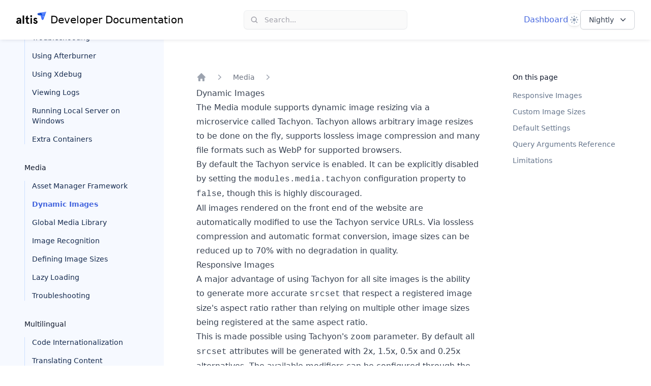

--- FILE ---
content_type: text/html; charset=UTF-8
request_url: https://docs.altis-dxp.com/nightly/media/dynamic-images/
body_size: 21539
content:
<!DOCTYPE html><html lang="en"><head><meta charset="UTF-8" /><meta name="viewport" content="width=device-width, initial-scale=1" /><title>Dynamic Images - Altis Enterprise WordPress Documentation</title><!-- HEAD_svelte-77tvp1_START --><!-- HEAD_svelte-77tvp1_END --><!-- HEAD_svelte-cafmhi_START --><!-- HEAD_svelte-cafmhi_END --><!-- HEAD_svelte-16szqwh_START --><link rel="dns-prefetch" href="//cdnjs.cloudflare.com"><link rel="dns-prefetch" href="//cdn.jsdelivr.net"><link rel="dns-prefetch" href="//www.altis-dxp.com"><script>document.getElementsByTagName('html')[0].className = document.getElementsByTagName('html')[0].className + ' js';</script><link rel="stylesheet" href="//cdn.jsdelivr.net/gh/highlightjs/cdn-release@10.1.2/build/styles/vs2015.min.css"><script src="https://cdn.jsdelivr.net/npm/fuse.js@6.4.2"></script><link rel="icon" href="https://www.altis-dxp.com/tachyon/2021/08/favicon-2.png?fit=32%2C32" sizes="32x32"><link rel="icon" href="https://www.altis-dxp.com/tachyon/2021/08/favicon-2.png" sizes="192x192"><link rel="apple-touch-icon" href="https://www.altis-dxp.com/tachyon/2021/08/favicon-2.png"><meta name="msapplication-TileImage" content="https://www.altis-dxp.com/tachyon/2021/08/favicon-2.png"><meta name="robots" content="none"><link rel="canonical" href="https://docs.altis-dxp.com/nightly/media/dynamic-images/"><script>let isDarkMode = window.matchMedia('(prefers-color-scheme: dark)')

		function updateTheme(theme) {
			theme = theme ?? window.localStorage.theme ?? 'system'

			if (theme === 'dark' || (theme === 'system' && isDarkMode.matches)) {
				document.documentElement.classList.add('dark')
			} else if (theme === 'light' || (theme === 'system' && !isDarkMode.matches)) {
				document.documentElement.classList.remove('dark')
			}

			return theme
		}

		function updateThemeWithoutTransitions(theme) {
			updateTheme(theme)
			document.documentElement.classList.add('[&_*]:!transition-none')
			window.setTimeout(() => {
				document.documentElement.classList.remove('[&_*]:!transition-none')
			}, 0)
		}

		document.documentElement.setAttribute('data-theme', updateTheme())

		new MutationObserver(([{ oldValue }]) => {
			let newValue = document.documentElement.getAttribute('data-theme')
			if (newValue !== oldValue) {
				try {
					window.localStorage.setItem('theme', newValue)
				} catch {}
				updateThemeWithoutTransitions(newValue)
			}
		}).observe(document.documentElement, { attributeFilter: ['data-theme'], attributeOldValue: true })

		isDarkMode.addEventListener('change', () => updateThemeWithoutTransitions())
	</script><!-- HEAD_svelte-16szqwh_END --><!-- HEAD_svelte-1iu0p9u_START --><script>document.addEventListener( 'DOMContentLoaded', function () {
			const toc = document.getElementById( 'table-of-contents' );
			const currentPage = toc.querySelector( 'li[aria-current]' );
			if ( currentPage ) {
				currentPage.scrollIntoView( {
					behavior: 'instant',
					block: 'center',
					inline: 'nearest',
				} );
			}
		} );
	</script><!-- HEAD_svelte-1iu0p9u_END --><link rel="prefetch" href="/_elderjs/svelte/components/MobileNav.1c8f3807.js" as="script"><link rel="prefetch" href="/_elderjs/svelte/components/SearchForm.e87fd63b.js" as="script"><link rel="prefetch" href="/_elderjs/svelte/components/ThemeSelector.e8605ee7.js" as="script"><link rel="prefetch" href="/_elderjs/svelte/components/VersionMenu.b7c7fe62.js" as="script"><link rel="prefetch" href="/_elderjs/svelte/components/Nav.7dbe6940.js" as="script"><link rel="prefetch" href="/_elderjs/props/ejs--1573462655.json" as="fetch"><link rel="prefetch" href="/_elderjs/props/ejs--1956946660.json" as="fetch"><link rel="stylesheet" href="/_elderjs/assets/svelte-9d56614c.css" media="all" /><link rel="stylesheet" href="/style.css" /></head><body class="doc">


<svg aria-hidden="true" style="display:none" xmlns="http://www.w3.org/2000/svg"><defs><symbol id="social-icons--facebook" width="100%" height="100%" viewBox="0 0 20 20" xmlns="http://www.w3.org/2000/svg"><path d="M8 7.336H6V10h2v8h3.336v-8h2.424L14 7.336h-2.664V6.224c0-.64.128-.888.744-.888H14V2h-2.536C9.064 2 8 3.056 8 5.08v2.256z" fill-rule="evenodd"></path></symbol><symbol id="social-icons--linkedin" width="100%" height="100%" viewBox="0 0 20 20" xmlns="http://www.w3.org/2000/svg"><path d="M17.9982143 18H14.6875v-5.2c0-1.2392857-.025-2.82857143-1.725-2.82857143-1.725 0-1.9892857 1.34642853-1.9892857 2.73928573V18H7.65892857V7.31785714h3.18214283V8.775H10.8875c.4428571-.83928571 1.525-1.725 3.1392857-1.725 3.3571429 0 3.975 2.21071429 3.975 5.0821429V18h-.0035714zM3.91964286 5.86071429c-1.06071429 0-1.92142857-.87857143-1.92142857-1.93928572C1.99821429 2.86071429 2.85892857 2 3.91964286 2c1.06071428 0 1.92142857.86071429 1.92142857 1.92142857 0 1.06071429-.86071429 1.93928572-1.92142857 1.93928572zM2.2625 18h3.31785714V7.31785714H2.2625V18z" fill-rule="evenodd"></path></symbol><symbol id="social-icons--twitter" width="100%" height="100%" viewBox="0 0 20 20" xmlns="http://www.w3.org/2000/svg"><path d="M6.80625 16.9943147c6.50125 0 10.05375-5.39 10.05375-10.05375001 0-.14875 0-.30625-.00875-.455.69125-.49875 1.28625-1.12 1.7675-1.82875-.6475.28875-1.33.4725-2.03.56.735-.4375 1.28625-1.1375 1.556625-1.95125-.69125.41125-1.451625.7-2.247875.8575-1.33875-1.42625-3.57875-1.49625-5.005875-.1575-.917875.84875-1.302875 2.14375-1.022875 3.36875-2.84375-.14-5.48625-1.4875-7.28-3.6925-.945 1.61-.46375 3.675 1.09375 4.71625-.56875-.0175-1.11125-.16625-1.61-.44625v.04375c0 1.68 1.19 3.13250001 2.835 3.46500001-.51625.14-1.0675.16625-1.5925.06125.46375 1.44375 1.79375 2.42375 3.29875 2.45875-1.25125.98-2.8 1.51375-4.3925 1.51375-.28 0-.56-.0175-.84-.0525 1.61875 1.04125 3.5 1.5925 5.425 1.5925" fill-rule="evenodd"></path></symbol><symbol id="icon-search" xmlns="http://www.w3.org/2000/svg" viewBox="0 0 24 24"><path d="M23.4,21.5l-2-2l-3-3c0.2-0.2,0.3-0.4,0.5-0.6c1.1-1.7,1.7-3.7,1.6-5.8c0-2-0.7-4.1-1.9-5.7C18.3,4,18,3.6,17.6,3.2 c0,0,0,0,0,0c-1.4-1.4-3.4-2.5-5.4-2.8c-0.5-0.1-1.1-0.2-1.7-0.2c-0.5,0-1,0-1.5,0.1C8.5,0.4,8,0.5,7.5,0.6C7,0.8,6.5,1,6,1.2 C5,1.6,4.2,2.2,3.4,2.9C2.7,3.6,2,4.5,1.5,5.4C1,6.3,0.6,7.2,0.4,8.2c-0.2,1-0.3,2-0.2,3c0.1,1,0.3,2,0.7,2.9c0.2,0.5,0.4,1,0.7,1.5 c0.3,0.5,0.7,1,1,1.4c0.7,0.8,1.5,1.5,2.4,2C6,19.6,6.9,20,7.9,20.2c1.9,0.5,4.1,0.4,6-0.3c0.5-0.2,1-0.4,1.5-0.7 c0.4-0.2,0.8-0.5,1.1-0.8l1.1,1.1l3.1,3.1l0.7,0.7c0.2,0.2,0.6,0.4,1,0.4c0.3,0,0.7-0.1,1-0.4c0.2-0.3,0.4-0.6,0.4-1 C23.8,22.1,23.7,21.8,23.4,21.5z M13.3,17.3c-0.6,0.2-1.3,0.4-1.9,0.5c-0.7,0.1-1.3,0.1-2,0c-0.7-0.1-1.3-0.3-1.9-0.5 c-0.6-0.3-1.1-0.6-1.6-1c-0.5-0.4-1-0.9-1.4-1.4c-0.4-0.5-0.7-1.1-1-1.7C3.2,12.7,3.1,12,3,11.4c-0.1-0.7-0.1-1.3,0-2 c0.1-0.7,0.3-1.3,0.5-1.9c0.3-0.6,0.6-1.1,1-1.6c0.4-0.5,0.9-1,1.4-1.4c0.5-0.4,1.1-0.7,1.7-1C8.1,3.2,8.7,3.1,9.4,3 c0.7-0.1,1.3-0.1,2,0c0.7,0.1,1.3,0.3,1.9,0.5c0.6,0.3,1.1,0.6,1.6,1c0.3,0.2,0.5,0.4,0.7,0.6c0.2,0.2,0.4,0.5,0.6,0.7 c0.4,0.5,0.7,1.1,1,1.7c0.2,0.6,0.4,1.3,0.5,1.9c0.1,0.7,0.1,1.3,0,2c-0.1,0.7-0.3,1.3-0.5,1.9c-0.3,0.6-0.6,1.1-1,1.6 c-0.2,0.2-0.4,0.5-0.6,0.7c0,0,0,0,0,0c0,0,0,0,0,0c-0.2,0.2-0.5,0.4-0.7,0.6C14.4,16.7,13.9,17,13.3,17.3z"></path></symbol><symbol id="icon-toc" width="100%" height="100%" xmlns="http://www.w3.org/2000/svg" viewBox="0 0 20 15"><g stroke="none" stroke-width="1" fill="none" fill-rule="evenodd" stroke-linecap="round" stroke-linejoin="round"><g transform="translate(-27.000000, -73.000000)" stroke="#4667DE" stroke-width="2"><g transform="translate(27.000000, 70.000000)"><path d="M9.25,10.5 L18.25,10.5 L9.25,10.5 Z M5.25,4.5 L18.25,4.5 L5.25,4.5 Z M13,16.5 L18.25,16.5 L13,16.5 Z M9.75,16.5 L9.25,16.5 L9.75,16.5 Z M1.75,4.5 L1.25,4.5 L1.75,4.5 Z M5.75,10.5 L5.25,10.5 L5.75,10.5 Z"></path></g></g></g></symbol><symbol id="icon-link" xmlns="http://www.w3.org/2000/svg" width="100%" height="100%" viewBox="0 0 24 24"><path d="M17.033 6.966c.584.583.584 1.529 0 2.112l-7.955 7.956c-.583.583-1.529.583-2.112 0-.583-.583-.583-1.529 0-2.112l7.956-7.956c.582-.583 1.528-.583 2.111 0zm-9.138 13.386c-1.171 1.171-3.076 1.171-4.248 0-1.171-1.171-1.171-3.077 0-4.248l5.639-5.632c-1.892-.459-3.971.05-5.449 1.528l-2.147 2.147c-2.254 2.254-2.254 5.909 0 8.163 2.254 2.254 5.909 2.254 8.163 0l2.147-2.148c1.477-1.477 1.986-3.556 1.527-5.448l-5.632 5.638zm6.251-18.662l-2.146 2.148c-1.478 1.478-1.99 3.553-1.53 5.445l5.634-5.635c1.172-1.171 3.077-1.171 4.248 0 1.172 1.171 1.172 3.077 0 4.248l-5.635 5.635c1.893.459 3.968-.053 5.445-1.53l2.146-2.147c2.254-2.254 2.254-5.908 0-8.163-2.253-2.254-5.908-2.254-8.162-.001z"></path></symbol><symbol id="icon-github" xmlns="http://www.w3.org/2000/svg" width="100%" height="100%" viewBox="0 0 24 24"><path d="M12 0c-6.626 0-12 5.373-12 12 0 5.302 3.438 9.8 8.207 11.387.599.111.793-.261.793-.577v-2.234c-3.338.726-4.033-1.416-4.033-1.416-.546-1.387-1.333-1.756-1.333-1.756-1.089-.745.083-.729.083-.729 1.205.084 1.839 1.237 1.839 1.237 1.07 1.834 2.807 1.304 3.492.997.107-.775.418-1.305.762-1.604-2.665-.305-5.467-1.334-5.467-5.931 0-1.311.469-2.381 1.236-3.221-.124-.303-.535-1.524.117-3.176 0 0 1.008-.322 3.301 1.23.957-.266 1.983-.399 3.003-.404 1.02.005 2.047.138 3.006.404 2.291-1.552 3.297-1.23 3.297-1.23.653 1.653.242 2.874.118 3.176.77.84 1.235 1.911 1.235 3.221 0 4.609-2.807 5.624-5.479 5.921.43.372.823 1.102.823 2.222v3.293c0 .319.192.694.801.576 4.765-1.589 8.199-6.086 8.199-11.386 0-6.627-5.373-12-12-12z"></path></symbol></defs></svg>

<header class="sticky top-0 z-50 flex flex-wrap items-center justify-between bg-white px-4 py-5 shadow-md shadow-slate-900/5 transition duration-500 dark:shadow-none dark:bg-slate-900/95 dark:backdrop-blur dark:[@supports(backdrop-filter:blur(0))]:bg-slate-900/75 sm:px-6 lg:px-8"><div class="mr-6 flex lg:hidden [&>*]:flex"><div class="mobilenav-component" id="mobilenav-ejs-RNwyQwvzlp"><button aria-label="Open navigation" class="relative" type="button"><svg aria-hidden="true" class="h-6 w-6 stroke-slate-500" viewBox="0 0 24 24" fill="none" strokewidth="2" strokelinecap="round"><path d="M4 7h16M4 12h16M4 17h16"></path></svg></button>

</div></div>
	<div class="relative flex flex-grow basis-0 items-center"><a aria-label="Home page" class="inline-flex items-center" href="/">
			<span class="items-center space-x-2 hidden lg:inline-flex"><svg class="h-8 w-auto text-altis-1000 dark:text-sky-100" xmlns="http://www.w3.org/2000/svg" viewBox="0 0 1440 780"><defs><linearGradient id="linear-gradient" x1="-7252.69" y1="-4151.43" x2="-7400.06" y2="-4025.96" gradientTransform="rotate(-130.69 -2037.629 -3865.032)" gradientUnits="userSpaceOnUse"><stop offset="0" stop-color="#4d73ff"></stop><stop offset=".47" stop-color="#4b72fe"></stop><stop offset=".64" stop-color="#4471fc"></stop><stop offset=".76" stop-color="#396df8"></stop><stop offset=".86" stop-color="#2868f3"></stop><stop offset=".95" stop-color="#1262ec"></stop><stop offset="1" stop-color="#005de6"></stop></linearGradient><linearGradient id="linear-gradient-2" x1="-7295.56" y1="-4030.59" x2="-7361.29" y2="-3974.62" gradientTransform="rotate(-130.69 -2037.629 -3865.032)" gradientUnits="userSpaceOnUse"><stop offset="0" stop-color="#6687ff"></stop><stop offset=".07" stop-color="#6687ff"></stop><stop offset=".52" stop-color="#6687ff"></stop><stop offset=".93" stop-color="#6687ff"></stop><stop offset="1" stop-color="#6687ff"></stop></linearGradient><linearGradient id="linear-gradient-3" x1="-7361.16" y1="-3874.11" x2="-7100.35" y2="-3875.98" gradientTransform="rotate(-130.69 -2037.629 -3865.032)" gradientUnits="userSpaceOnUse"><stop offset="0" stop-color="#005ee6"></stop><stop offset=".17" stop-color="#276ef0"></stop><stop offset=".35" stop-color="#497bf8"></stop><stop offset=".5" stop-color="#5e84fd"></stop><stop offset=".6" stop-color="#6687ff"></stop><stop offset=".69" stop-color="#6386fe"></stop><stop offset=".76" stop-color="#5881fc"></stop><stop offset=".84" stop-color="#467af7"></stop><stop offset=".91" stop-color="#2d6ff1"></stop><stop offset=".97" stop-color="#0d62e9"></stop><stop offset="1" stop-color="#005de6"></stop></linearGradient><linearGradient id="linear-gradient-4" x1="-7230.34" y1="-3953.99" x2="-7051.75" y2="-4106.04" gradientTransform="rotate(-130.69 -2037.629 -3865.032)" gradientUnits="userSpaceOnUse"><stop offset="0" stop-color="#094fed"></stop><stop offset=".24" stop-color="#0a4eea"></stop><stop offset=".45" stop-color="#0d4cdf"></stop><stop offset=".65" stop-color="#1147cd"></stop><stop offset=".84" stop-color="#1841b4"></stop><stop offset="1" stop-color="#1f3b99"></stop></linearGradient><linearGradient id="linear-gradient-5" x1="-7043.16" y1="-4143.03" x2="-7160.49" y2="-4043.13" gradientTransform="rotate(-130.69 -2037.629 -3865.032)" gradientUnits="userSpaceOnUse"><stop offset="0" stop-color="#365ce6"></stop><stop offset=".06" stop-color="#325ae0"></stop><stop offset=".47" stop-color="#1749ba"></stop><stop offset=".79" stop-color="#063fa2"></stop><stop offset="1" stop-color="#003b99"></stop></linearGradient></defs><g id="Layer_2" data-name="Layer 2"><g id="Layer_1-2" data-name="Layer 1"><path d="M1160 181l4.88.47c35.24 3.39 70.54 6.37 105.63 11.12 6.63 26.55 10.89 49.25 16.87 61.54 16.23 33.44 47 21.61 55.84 7.81l-7 19c-8 21.63-16.1 43.23-24 64.89-9.18 25.2-26.06 55.51-57.85 50.51-27.4-4.3-38.14-34.52-45-57.67-11.64-39.37-18.85-79.21-32.38-118A313.14 313.14 0 0 0 1160 181z" fill="url(#linear-gradient)"></path><path d="M1270.51 192.55c74.13 10 79.24 43.1 79.33 51.47q-3.33 8.94-6.62 17.88c-8.84 13.8-39.61 25.63-55.84-7.81-5.98-12.29-10.24-34.99-16.87-61.54z" fill="url(#linear-gradient-2)"></path><path d="M1180.8 45.37L1440 0l-.26.71-.51 1.41-.23.63-.55 1.5-.29.79-8.78 23.7L1403 100q-16.89 45.72-33.8 91.48-9.71 26.25-19.4 52.51c-.09-8.37-5.2-41.43-79.33-51.47-12.47-49.97-33.3-113.63-89.67-147.15z" fill="url(#linear-gradient-3)"></path><path d="M1052.63 67.8l128.17-22.43c56.37 33.52 77.23 97.18 89.71 147.18-35.09-4.75-70.39-7.73-105.63-11.12L1160 181a319.71 319.71 0 0 0-53.84-75.85c-3.78-3.91-7.7-7.67-11.79-11.24 0-.04-23.62-20.62-41.74-26.11z" fill="url(#linear-gradient-4)"></path><path d="M1052.68 67.81c18.12 5.49 41.69 26.06 41.69 26.06 4.09 3.57 8 7.33 11.79 11.24A319.71 319.71 0 0 1 1160 181c-30.52-2.82-62.08-5-91.86-12.16-24-5.81-44.66-20.87-51.05-45.6-5.12-19.82 2.41-39 20.23-49.38a58.4 58.4 0 0 1 15.31-6" fill="url(#linear-gradient-5)"></path><path fill="currentColor" d="M118.69 291.76q-42.18 0-71.72 21.66t-36.28 57.1L69.75 384q10.68-32.62 48.94-32.63 49.5 0 49.5 41.63v12.37h-47.25q-54 0-87.47 25.32T0 498.21q0 40 23.91 63t62.16 23.06q54.56 0 87.19-40.5l7.31 36H238V410.46q0-118.68-119.31-118.7zm49.5 174.39q0 25.88-20.25 42.19a69.31 69.31 0 0 1-45.56 16.31q-13.5 0-21.38-7.87a26.72 26.72 0 0 1-7.87-19.69q0-36.57 48.38-36.57h46.68zM307.14 181.51h69.75v398.27h-69.75zM610.34 517.9a55.54 55.54 0 0 1-27 6.75q-19.12 0-28.12-10.69t-9-35.44V355.89H621v-59.63h-74.79V181.51l-69.76 43.88v70.87h-43.87v59.63h43.87v123.76q0 51.2 27.29 77.91t76.78 26.72a108.71 108.71 0 0 0 46.13-10.13zM716.09 259.7q19.11 0 32.06-12.94t12.94-32.06q0-19.12-12.94-32.06t-32.06-12.94q-19.09 0-32.09 12.94t-12.91 32.06q0 19.13 12.94 32.06t32.06 12.94zM681.21 296.26h69.75v283.52h-69.75zM1004.1 443.65Q999 436.9 983.85 429q-16.32-9-20.25-10.69l-24.19-8.44-20.25-7.3q-27-10.14-27-27.57 0-11.25 7.31-17.44t18.53-6.17q27.56 0 47.25 24.76l41.63-38.26q-13.5-20.81-37.41-33.47A108.47 108.47 0 0 0 918 291.76q-40.5 0-65.25 24.2-25.32 24.18-25.31 58.5 0 29.25 14.34 46.69t43 29.81q4.5 1.69 19.69 7.32t20.25 7.87a77.07 77.07 0 0 1 15.75 6.75q15.19 7.32 15.19 21.38 0 30.38-34.88 30.37-39.88 0-56.78-46.65l-55.69 29.82q12.93 30.94 42.19 53.44 29.81 23.07 70.31 23.06 45 0 72.57-27.56 28.13-28.12 28.13-66.94a67.4 67.4 0 0 0-17.41-46.17z"></path></g></g></svg>
				<span class="leading-8 text-xl dark:text-white">Developer Documentation</span></span>

			
			<span class="inline-flex items-center space-x-2 lg:hidden"><svg class="h-8 w-auto" viewBox="0 0 116 109" fill="none" xmlns="http://www.w3.org/2000/svg"><path d="M39.3135 49.9603C41.1021 53.4825 42.6705 57.0872 43.9363 60.747C47.6236 71.3135 49.5773 82.1552 52.7417 92.8592C54.6129 99.1606 57.5297 107.388 64.9868 108.544C73.6271 109.892 78.2224 101.665 80.7265 94.8129C82.8728 88.9243 85.0742 83.0357 87.248 77.1471C87.8809 75.4135 88.5138 73.7075 89.1466 71.9739C86.7527 75.7162 78.36 78.9357 73.9573 69.8551C72.3338 66.5255 71.1781 60.3342 69.362 53.0973C59.8136 51.804 50.2102 51.006 40.6343 50.0704C40.194 50.0429 39.7537 49.9878 39.3135 49.9603V49.9603Z" fill="url(#paint0_linear_740_2305)"></path><path d="M73.9574 69.8551C78.3876 78.9632 86.7528 75.7437 89.1467 71.9739C89.7521 70.3504 90.3575 68.7269 90.9354 67.1034C90.9354 64.8195 89.532 55.8215 69.3621 53.0973C71.1507 60.3342 72.3339 66.498 73.9574 69.8551Z" fill="url(#paint1_linear_740_2305)"></path><path d="M44.9541 13.0876C60.281 22.1957 65.977 39.5314 69.3616 53.1248C89.5315 55.8489 90.9074 64.847 90.9349 67.1309C92.696 62.3705 94.4571 57.61 96.2182 52.8496C99.2725 44.567 102.354 36.2569 105.409 27.9743C107.803 21.5078 110.169 15.0413 112.563 8.57482L114.957 2.13586L115.04 1.91572L115.177 1.50297L115.232 1.33787C115.232 1.33787 115.315 1.09021 115.37 0.952628L115.453 0.76001L44.9541 13.1151V13.0876Z" fill="url(#paint2_linear_740_2305)"></path><path d="M10.0905 19.1687C15.016 20.6546 21.4275 26.2681 21.4275 26.2681C22.5557 27.2312 23.6013 28.2493 24.647 29.3225C30.398 35.2936 35.4336 42.393 39.286 49.9602C39.7262 49.9877 40.1665 50.0427 40.6068 50.0702C50.1827 51.0058 59.7861 51.8038 69.3345 53.0971C65.9499 39.5037 60.2539 22.1956 44.927 13.0599L10.063 19.1687H10.0905Z" fill="url(#paint3_linear_740_2305)"></path><path d="M5.93529 20.8197C1.09231 23.654 -0.971462 28.8547 0.431903 34.248C2.16547 40.9896 7.80643 45.0622 14.3279 46.6581C22.4179 48.6118 31.0032 49.1897 39.3133 49.9602C35.4335 42.393 30.4254 35.2936 24.6743 29.3225C23.6562 28.2493 22.583 27.2312 21.4548 26.2681C21.4548 26.2681 15.0434 20.6821 10.1179 19.1687C8.65946 19.5264 7.25609 20.0492 5.96279 20.7922" fill="url(#paint4_linear_740_2305)"></path><defs><linearGradient id="paint0_linear_740_2305" x1="60.8171" y1="54.3966" x2="60.8171" y2="107.243" gradientUnits="userSpaceOnUse"><stop stop-color="#4D73FF"></stop><stop offset="0.47" stop-color="#4B72FE"></stop><stop offset="0.64" stop-color="#4470FC"></stop><stop offset="0.76" stop-color="#386DF8"></stop><stop offset="0.86" stop-color="#2768F2"></stop><stop offset="0.95" stop-color="#1162EB"></stop><stop offset="1" stop-color="#005DE6"></stop></linearGradient><linearGradient id="paint1_linear_740_2305" x1="75.4287" y1="58.3619" x2="75.4287" y2="79.3672" gradientUnits="userSpaceOnUse"><stop stop-color="#6687FF"></stop><stop offset="0.52" stop-color="#6687FF"></stop><stop offset="1" stop-color="#6687FF"></stop></linearGradient><linearGradient id="paint2_linear_740_2305" x1="84.6697" y1="52.2095" x2="84.6697" y2="3.36445" gradientUnits="userSpaceOnUse"><stop stop-color="#005EE6"></stop><stop offset="0.17" stop-color="#276DEF"></stop><stop offset="0.35" stop-color="#497BF7"></stop><stop offset="0.5" stop-color="#5E83FD"></stop><stop offset="0.6" stop-color="#6687FF"></stop><stop offset="0.69" stop-color="#6285FE"></stop><stop offset="0.76" stop-color="#5781FB"></stop><stop offset="0.84" stop-color="#4579F7"></stop><stop offset="0.91" stop-color="#2C6FF0"></stop><stop offset="0.97" stop-color="#0C62E9"></stop><stop offset="1" stop-color="#005DE6"></stop></linearGradient><linearGradient id="paint3_linear_740_2305" x1="36.9678" y1="54.4044" x2="36.9678" y2="14.9458" gradientUnits="userSpaceOnUse"><stop stop-color="#094FED"></stop><stop offset="0.24" stop-color="#094EE9"></stop><stop offset="0.45" stop-color="#0C4BDF"></stop><stop offset="0.65" stop-color="#1147CD"></stop><stop offset="0.84" stop-color="#1741B4"></stop><stop offset="1" stop-color="#1F3B99"></stop></linearGradient><linearGradient id="paint4_linear_740_2305" x1="14.7803" y1="23.9974" x2="14.7803" y2="52.963" gradientUnits="userSpaceOnUse"><stop stop-color="#365CE6"></stop><stop offset="0.06" stop-color="#3159E0"></stop><stop offset="0.47" stop-color="#1648B9"></stop><stop offset="0.79" stop-color="#063EA1"></stop><stop offset="1" stop-color="#003B99"></stop></linearGradient></defs></svg>
				<span aria-hidden="true" class="leading-8 text-lg dark:text-white">Docs</span></span></a></div>
	<div class="-my-5 mr-6 sm:mr-8 md:mr-0"><div class="searchform-component" id="searchform-ejs-MVWrWLjbrp"><div class="relative flex-none bg-white md:w-72 lg:w-80 dark:bg-slate-900 pointer-events-auto rounded-md"><button class="flex w-full items-center text-sm leading-6 text-zinc-400 dark:text-white/50 rounded-md md:ring-1 md:ring-slate-500/10 md:shadow-sm px-2 py-1.5 md:pl-2 md:pr-3 md:bg-zinc-50 md:hover:ring-slate-900/20 md:dark:hover:ring-white/10 md:dark:bg-navy-1000 dark:brightness-[1.35] md:dark:ring-1 md:dark:hover:brightness-150" type="button"><svg aria-hidden="true" fill="currentColor" viewBox="0 0 20 20" class="h-5 w-5 md:h-4 md:w-4 md:ml-1 md:mr-3 flex-none"><path d="M16.293 17.707a1 1 0 0 0 1.414-1.414l-1.414 1.414ZM9 14a5 5 0 0 1-5-5H2a7 7 0 0 0 7 7v-2ZM4 9a5 5 0 0 1 5-5V2a7 7 0 0 0-7 7h2Zm5-5a5 5 0 0 1 5 5h2a7 7 0 0 0-7-7v2Zm8.707 12.293-3.757-3.757-1.414 1.414 3.757 3.757 1.414-1.414ZM14 9a4.98 4.98 0 0 1-1.464 3.536l1.414 1.414A6.98 6.98 0 0 0 16 9h-2Zm-1.464 3.536A4.98 4.98 0 0 1 9 14v2a6.98 6.98 0 0 0 4.95-2.05l-1.414-1.414Z"></path></svg>
		<span class="hidden md:block">Search...</span></button></div>

</div></div>
	<div class="relative flex items-center basis-0 justify-end gap-6 sm:gap-8 md:flex-grow"><a class="hidden text-blue-600 hover:text-blue-500 dark:text-blue-200 dark:hover:text-blue-300 lg:block" href="https://dashboard.altis-dxp.com/">Dashboard
		</a>
		<div class="themeselector-component" id="themeselector-ejs-SzDXbJZRVN"><div class="relative z-10 hidden [[data-theme]_&]:block"><span class="sr-only">Theme</span>
	<button aria-expanded="false" aria-haspopup="true" type="button" class="flex h-6 w-6 items-center justify-center rounded-lg shadow-md shadow-black/5 ring-1 ring-black/5 dark:bg-slate-700 dark:ring-inset dark:ring-white/5" id="menu-button"><span class="hidden fill-sky-400 [[data-theme=light]_&]:block"><!-- HTML_TAG_START --><svg aria-hidden="true" class="h-4 w-4" viewBox="0 0 16 16"><path fill-rule="evenodd" clip-rule="evenodd" d="M7 1a1 1 0 0 1 2 0v1a1 1 0 1 1-2 0V1Zm4 7a3 3 0 1 1-6 0 3 3 0 0 1 6 0Zm2.657-5.657a1 1 0 0 0-1.414 0l-.707.707a1 1 0 0 0 1.414 1.414l.707-.707a1 1 0 0 0 0-1.414Zm-1.415 11.313-.707-.707a1 1 0 0 1 1.415-1.415l.707.708a1 1 0 0 1-1.415 1.414ZM16 7.999a1 1 0 0 0-1-1h-1a1 1 0 1 0 0 2h1a1 1 0 0 0 1-1ZM7 14a1 1 0 1 1 2 0v1a1 1 0 1 1-2 0v-1Zm-2.536-2.464a1 1 0 0 0-1.414 0l-.707.707a1 1 0 0 0 1.414 1.414l.707-.707a1 1 0 0 0 0-1.414Zm0-8.486A1 1 0 0 1 3.05 4.464l-.707-.707a1 1 0 0 1 1.414-1.414l.707.707ZM3 8a1 1 0 0 0-1-1H1a1 1 0 0 0 0 2h1a1 1 0 0 0 1-1Z" /></svg><!-- HTML_TAG_END --></span>
		<span class="hidden fill-sky-400 [[data-theme=dark]_&]:block"><!-- HTML_TAG_START --><svg aria-hidden="true" class="h-4 w-4" viewBox="0 0 16 16"><path fill-rule="evenodd" clip-rule="evenodd" d="M7.23 3.333C7.757 2.905 7.68 2 7 2a6 6 0 1 0 0 12c.68 0 .758-.905.23-1.332A5.989 5.989 0 0 1 5 8c0-1.885.87-3.568 2.23-4.668ZM12 5a1 1 0 0 1 1 1 1 1 0 0 0 1 1 1 1 0 1 1 0 2 1 1 0 0 0-1 1 1 1 0 1 1-2 0 1 1 0 0 0-1-1 1 1 0 1 1 0-2 1 1 0 0 0 1-1 1 1 0 0 1 1-1Z" /></svg><!-- HTML_TAG_END --></span>
		<span class="hidden fill-slate-400 [:not(.dark)[data-theme=system]_&]:block"><!-- HTML_TAG_START --><svg aria-hidden="true" class="h-4 w-4" viewBox="0 0 16 16"><path fill-rule="evenodd" clip-rule="evenodd" d="M7 1a1 1 0 0 1 2 0v1a1 1 0 1 1-2 0V1Zm4 7a3 3 0 1 1-6 0 3 3 0 0 1 6 0Zm2.657-5.657a1 1 0 0 0-1.414 0l-.707.707a1 1 0 0 0 1.414 1.414l.707-.707a1 1 0 0 0 0-1.414Zm-1.415 11.313-.707-.707a1 1 0 0 1 1.415-1.415l.707.708a1 1 0 0 1-1.415 1.414ZM16 7.999a1 1 0 0 0-1-1h-1a1 1 0 1 0 0 2h1a1 1 0 0 0 1-1ZM7 14a1 1 0 1 1 2 0v1a1 1 0 1 1-2 0v-1Zm-2.536-2.464a1 1 0 0 0-1.414 0l-.707.707a1 1 0 0 0 1.414 1.414l.707-.707a1 1 0 0 0 0-1.414Zm0-8.486A1 1 0 0 1 3.05 4.464l-.707-.707a1 1 0 0 1 1.414-1.414l.707.707ZM3 8a1 1 0 0 0-1-1H1a1 1 0 0 0 0 2h1a1 1 0 0 0 1-1Z" /></svg><!-- HTML_TAG_END --></span>
		<span class="hidden fill-slate-400 [.dark[data-theme=system]_&]:block"><!-- HTML_TAG_START --><svg aria-hidden="true" class="h-4 w-4" viewBox="0 0 16 16"><path fill-rule="evenodd" clip-rule="evenodd" d="M7.23 3.333C7.757 2.905 7.68 2 7 2a6 6 0 1 0 0 12c.68 0 .758-.905.23-1.332A5.989 5.989 0 0 1 5 8c0-1.885.87-3.568 2.23-4.668ZM12 5a1 1 0 0 1 1 1 1 1 0 0 0 1 1 1 1 0 1 1 0 2 1 1 0 0 0-1 1 1 1 0 1 1-2 0 1 1 0 0 0-1-1 1 1 0 1 1 0-2 1 1 0 0 0 1-1 1 1 0 0 1 1-1Z" /></svg><!-- HTML_TAG_END --></span></button>
	</div></div>
		<div class="versionmenu-component" id="versionmenu-ejs-frLsLXclzr"><div class="relative inline-block text-left hidden lg:block"><div><button aria-expanded="false" aria-haspopup="true" type="button" class="inline-flex w-full justify-center rounded-md border border-gray-300 bg-white px-4 py-2 text-sm font-medium text-gray-700 shadow-sm hover:bg-gray-50 focus:outline-none focus:ring-2 focus:ring-indigo-500 focus:ring-offset-2 focus:ring-offset-gray-100" id="menu-button">Nightly

			
			<svg class="-mr-1 ml-2 h-5 w-5" xmlns="http://www.w3.org/2000/svg" viewBox="0 0 20 20" fill="currentColor" aria-hidden="true"><path fill-rule="evenodd" d="M5.23 7.21a.75.75 0 011.06.02L10 11.168l3.71-3.938a.75.75 0 111.08 1.04l-4.25 4.5a.75.75 0 01-1.08 0l-4.25-4.5a.75.75 0 01.02-1.06z" clip-rule="evenodd"></path></svg></button></div>

	</div></div></div></header>

<div class="relative mx-auto flex max-w-8xl justify-center sm:px-2 lg:px-8 xl:px-12"><div class="hidden lg:relative lg:block lg:flex-none"><div class="absolute inset-y-0 right-0 w-[50vw] bg-navy-100 dark:hidden"></div>
		<div class="absolute top-16 bottom-0 right-0 hidden h-12 w-px bg-gradient-to-t from-navy-800 dark:block"></div>
		<div class="absolute top-28 bottom-0 right-0 hidden w-px bg-navy-800 dark:block"></div>
		<div class="sticky top-[4.5rem] -ml-2 h-[calc(100vh-4.5rem)] overflow-y-auto overflow-x-hidden py-16 pl-2"><div class="nav-component" id="nav-ejs-qrrLVTFsMj">

<nav id="table-of-contents" class="-ml-3.5 text-base lg:text-sm w-64 pr-8 xl:w-72 xl:pr-16"><h2 class="sr-only">Navigation</h2>
	<ul class="ml-3.5 space-y-9  "><li><span class="block relative">
				<a class="font-display font-medium text-slate-900 hover:text-blue-600 dark:text-white dark:hover:text-blue-300" href="https://docs.altis-dxp.com/nightly/">Welcome</a></span>
			
		</li><li><span class="block relative">
				<a class="font-display font-medium text-slate-900 hover:text-blue-600 dark:text-white dark:hover:text-blue-300" href="https://docs.altis-dxp.com/nightly/getting-started/">Getting Started</a></span>
			<ul class="mt-2 space-y-2 lg:mt-4 lg:space-y-4 border-l border-navy-300 dark:border-navy-800 block"><li><span class="block relative">
				<a class="block pl-3.5 w-fullbefore:pointer-events-none before:absolute before:-left-1 before:top-1/2 before:h-1.5 before:w-1.5 before:-translate-y-1/2 before:rounded-full before:hidden before:bg-blue-600 hover:before:block dark:before:bg-blue-300  text-navy-1000 hover:text-blue-600 dark:text-navy-200 dark:hover:text-blue-300" href="https://docs.altis-dxp.com/nightly/getting-started/first-theme/">Your First Theme</a></span>
			
		</li><li><span class="block relative">
				<a class="block pl-3.5 w-fullbefore:pointer-events-none before:absolute before:-left-1 before:top-1/2 before:h-1.5 before:w-1.5 before:-translate-y-1/2 before:rounded-full before:hidden before:bg-blue-600 hover:before:block dark:before:bg-blue-300  text-navy-1000 hover:text-blue-600 dark:text-navy-200 dark:hover:text-blue-300" href="https://docs.altis-dxp.com/nightly/getting-started/configuration/">Configuration</a></span>
			
		</li><li><span class="block relative">
				<a class="block pl-3.5 w-fullbefore:pointer-events-none before:absolute before:-left-1 before:top-1/2 before:h-1.5 before:w-1.5 before:-translate-y-1/2 before:rounded-full before:hidden before:bg-blue-600 hover:before:block dark:before:bg-blue-300  text-navy-1000 hover:text-blue-600 dark:text-navy-200 dark:hover:text-blue-300" href="https://docs.altis-dxp.com/nightly/getting-started/third-party-plugins/">Third-Party Plugins</a></span>
			
		</li><li><span class="block relative">
				<a class="block pl-3.5 w-fullbefore:pointer-events-none before:absolute before:-left-1 before:top-1/2 before:h-1.5 before:w-1.5 before:-translate-y-1/2 before:rounded-full before:hidden before:bg-blue-600 hover:before:block dark:before:bg-blue-300  text-navy-1000 hover:text-blue-600 dark:text-navy-200 dark:hover:text-blue-300" href="https://docs.altis-dxp.com/nightly/getting-started/deploy/">Deploying to Altis Cloud</a></span>
			
		</li><li><span class="block relative">
				<a class="block pl-3.5 w-fullbefore:pointer-events-none before:absolute before:-left-1 before:top-1/2 before:h-1.5 before:w-1.5 before:-translate-y-1/2 before:rounded-full before:hidden before:bg-blue-600 hover:before:block dark:before:bg-blue-300  text-navy-1000 hover:text-blue-600 dark:text-navy-200 dark:hover:text-blue-300" href="https://docs.altis-dxp.com/nightly/getting-started/install-php/">Prerequisite: install PHP</a></span>
			
		</li><li><span class="block relative">
				<a class="block pl-3.5 w-fullbefore:pointer-events-none before:absolute before:-left-1 before:top-1/2 before:h-1.5 before:w-1.5 before:-translate-y-1/2 before:rounded-full before:hidden before:bg-blue-600 hover:before:block dark:before:bg-blue-300  text-navy-1000 hover:text-blue-600 dark:text-navy-200 dark:hover:text-blue-300" href="https://docs.altis-dxp.com/nightly/getting-started/differences-from-wp/">For WordPress Developers</a></span>
			
		</li></ul>
		</li><li><span class="block relative">
				<a class="font-display font-medium text-slate-900 hover:text-blue-600 dark:text-white dark:hover:text-blue-300" href="https://docs.altis-dxp.com/nightly/guides/">Guides</a></span>
			<ul class="mt-2 space-y-2 lg:mt-4 lg:space-y-4 border-l border-navy-300 dark:border-navy-800 block"><li><span class="block relative">
				<a class="block pl-3.5 w-fullbefore:pointer-events-none before:absolute before:-left-1 before:top-1/2 before:h-1.5 before:w-1.5 before:-translate-y-1/2 before:rounded-full before:hidden before:bg-blue-600 hover:before:block dark:before:bg-blue-300  text-navy-1000 hover:text-blue-600 dark:text-navy-200 dark:hover:text-blue-300" href="https://docs.altis-dxp.com/nightly/guides/3rd-party-compatibility/">3rd Party Compatibility</a></span>
			
		</li><li><span class="block relative">
				<a class="block pl-3.5 w-fullbefore:pointer-events-none before:absolute before:-left-1 before:top-1/2 before:h-1.5 before:w-1.5 before:-translate-y-1/2 before:rounded-full before:hidden before:bg-blue-600 hover:before:block dark:before:bg-blue-300  text-navy-1000 hover:text-blue-600 dark:text-navy-200 dark:hover:text-blue-300" href="https://docs.altis-dxp.com/nightly/guides/altis-releases/">Altis Releases</a></span>
			
		</li><li><span class="block relative">
				<a class="block pl-3.5 w-fullbefore:pointer-events-none before:absolute before:-left-1 before:top-1/2 before:h-1.5 before:w-1.5 before:-translate-y-1/2 before:rounded-full before:hidden before:bg-blue-600 hover:before:block dark:before:bg-blue-300  text-navy-1000 hover:text-blue-600 dark:text-navy-200 dark:hover:text-blue-300" href="https://docs.altis-dxp.com/nightly/guides/automatic-updates/">Automating Updates</a></span>
			
		</li><li><span class="block relative"><button class="group absolute -left-2.5 top-1/2 h-5 w-5 px-1 py-1 -translate-y-1/2"><svg class="text-blue-600 dark:text-blue-300 stroke-navy-100 dark:stroke-navy-1000 stroke-2 mr-2 h-3 w-3 flex-shrink-0 transform transition duration-150 ease-in-out group-hover:text-blue-400" fill="currentColor" viewBox="0 0 20 20" aria-hidden="true"><path d="M6.3 2.841A1.5 1.5 0 004 4.11V15.89a1.5 1.5 0 002.3 1.269l9.344-5.89a1.5 1.5 0 000-2.538L6.3 2.84z"></path></svg>
					</button>
				<a class="block pl-3.5 w-full text-navy-1000 hover:text-blue-600 dark:text-navy-200 dark:hover:text-blue-300" href="https://docs.altis-dxp.com/nightly/guides/code-review/">Code Review</a></span>
			<ul class="mt-2 space-y-2 lg:mt-4 lg:space-y-4 border-l border-navy-300 dark:border-navy-800 border-dotted ml-3.5 hidden"><li><span class="block relative">
				<a class="block pl-3.5 w-fullbefore:pointer-events-none before:absolute before:-left-1 before:top-1/2 before:h-1.5 before:w-1.5 before:-translate-y-1/2 before:rounded-full before:hidden before:bg-blue-600 hover:before:block dark:before:bg-blue-300  text-navy-1000 hover:text-blue-600 dark:text-navy-200 dark:hover:text-blue-300" href="https://docs.altis-dxp.com/nightly/guides/code-review/minified-code/">Minified / Obfuscated Code</a></span>
			
		</li><li><span class="block relative">
				<a class="block pl-3.5 w-fullbefore:pointer-events-none before:absolute before:-left-1 before:top-1/2 before:h-1.5 before:w-1.5 before:-translate-y-1/2 before:rounded-full before:hidden before:bg-blue-600 hover:before:block dark:before:bg-blue-300  text-navy-1000 hover:text-blue-600 dark:text-navy-200 dark:hover:text-blue-300" href="https://docs.altis-dxp.com/nightly/guides/code-review/performance-considerations/">Performance Considerations</a></span>
			
		</li><li><span class="block relative">
				<a class="block pl-3.5 w-fullbefore:pointer-events-none before:absolute before:-left-1 before:top-1/2 before:h-1.5 before:w-1.5 before:-translate-y-1/2 before:rounded-full before:hidden before:bg-blue-600 hover:before:block dark:before:bg-blue-300  text-navy-1000 hover:text-blue-600 dark:text-navy-200 dark:hover:text-blue-300" href="https://docs.altis-dxp.com/nightly/guides/code-review/standards/">Coding Standards</a></span>
			
		</li></ul>
		</li><li><span class="block relative"><button class="group absolute -left-2.5 top-1/2 h-5 w-5 px-1 py-1 -translate-y-1/2"><svg class="text-blue-600 dark:text-blue-300 stroke-navy-100 dark:stroke-navy-1000 stroke-2 mr-2 h-3 w-3 flex-shrink-0 transform transition duration-150 ease-in-out group-hover:text-blue-400" fill="currentColor" viewBox="0 0 20 20" aria-hidden="true"><path d="M6.3 2.841A1.5 1.5 0 004 4.11V15.89a1.5 1.5 0 002.3 1.269l9.344-5.89a1.5 1.5 0 000-2.538L6.3 2.84z"></path></svg>
					</button>
				<a class="block pl-3.5 w-full text-navy-1000 hover:text-blue-600 dark:text-navy-200 dark:hover:text-blue-300" href="https://docs.altis-dxp.com/nightly/guides/getting-help-with-altis/">Getting help with Altis</a></span>
			<ul class="mt-2 space-y-2 lg:mt-4 lg:space-y-4 border-l border-navy-300 dark:border-navy-800 border-dotted ml-3.5 hidden"><li><span class="block relative">
				<a class="block pl-3.5 w-fullbefore:pointer-events-none before:absolute before:-left-1 before:top-1/2 before:h-1.5 before:w-1.5 before:-translate-y-1/2 before:rounded-full before:hidden before:bg-blue-600 hover:before:block dark:before:bg-blue-300  text-navy-1000 hover:text-blue-600 dark:text-navy-200 dark:hover:text-blue-300" href="https://docs.altis-dxp.com/nightly/guides/getting-help-with-altis/debugging/">Isolating and Debugging Issues</a></span>
			
		</li></ul>
		</li><li><span class="block relative"><button class="group absolute -left-2.5 top-1/2 h-5 w-5 px-1 py-1 -translate-y-1/2"><svg class="text-blue-600 dark:text-blue-300 stroke-navy-100 dark:stroke-navy-1000 stroke-2 mr-2 h-3 w-3 flex-shrink-0 transform transition duration-150 ease-in-out group-hover:text-blue-400" fill="currentColor" viewBox="0 0 20 20" aria-hidden="true"><path d="M6.3 2.841A1.5 1.5 0 004 4.11V15.89a1.5 1.5 0 002.3 1.269l9.344-5.89a1.5 1.5 0 000-2.538L6.3 2.84z"></path></svg>
					</button>
				<a class="block pl-3.5 w-full text-navy-1000 hover:text-blue-600 dark:text-navy-200 dark:hover:text-blue-300" href="https://docs.altis-dxp.com/nightly/guides/headless/">Headless Frontends</a></span>
			<ul class="mt-2 space-y-2 lg:mt-4 lg:space-y-4 border-l border-navy-300 dark:border-navy-800 border-dotted ml-3.5 hidden"><li><span class="block relative">
				<a class="block pl-3.5 w-fullbefore:pointer-events-none before:absolute before:-left-1 before:top-1/2 before:h-1.5 before:w-1.5 before:-translate-y-1/2 before:rounded-full before:hidden before:bg-blue-600 hover:before:block dark:before:bg-blue-300  text-navy-1000 hover:text-blue-600 dark:text-navy-200 dark:hover:text-blue-300" href="https://docs.altis-dxp.com/nightly/guides/headless/react-app/">Building a React App</a></span>
			
		</li><li><span class="block relative">
				<a class="block pl-3.5 w-fullbefore:pointer-events-none before:absolute before:-left-1 before:top-1/2 before:h-1.5 before:w-1.5 before:-translate-y-1/2 before:rounded-full before:hidden before:bg-blue-600 hover:before:block dark:before:bg-blue-300  text-navy-1000 hover:text-blue-600 dark:text-navy-200 dark:hover:text-blue-300" href="https://docs.altis-dxp.com/nightly/guides/headless/ssr/">Server-Side Rendering</a></span>
			
		</li></ul>
		</li><li><span class="block relative">
				<a class="block pl-3.5 w-fullbefore:pointer-events-none before:absolute before:-left-1 before:top-1/2 before:h-1.5 before:w-1.5 before:-translate-y-1/2 before:rounded-full before:hidden before:bg-blue-600 hover:before:block dark:before:bg-blue-300  text-navy-1000 hover:text-blue-600 dark:text-navy-200 dark:hover:text-blue-300" href="https://docs.altis-dxp.com/nightly/guides/how-to-submit-a-bug-report/">How to Submit a Bug Report</a></span>
			
		</li><li><span class="block relative">
				<a class="block pl-3.5 w-fullbefore:pointer-events-none before:absolute before:-left-1 before:top-1/2 before:h-1.5 before:w-1.5 before:-translate-y-1/2 before:rounded-full before:hidden before:bg-blue-600 hover:before:block dark:before:bg-blue-300  text-navy-1000 hover:text-blue-600 dark:text-navy-200 dark:hover:text-blue-300" href="https://docs.altis-dxp.com/nightly/guides/launching-a-site-on-altis/">Launching a Site on Altis</a></span>
			
		</li><li><span class="block relative">
				<a class="block pl-3.5 w-fullbefore:pointer-events-none before:absolute before:-left-1 before:top-1/2 before:h-1.5 before:w-1.5 before:-translate-y-1/2 before:rounded-full before:hidden before:bg-blue-600 hover:before:block dark:before:bg-blue-300  text-navy-1000 hover:text-blue-600 dark:text-navy-200 dark:hover:text-blue-300" href="https://docs.altis-dxp.com/nightly/guides/long-term-support/">Long Term Support</a></span>
			
		</li><li><span class="block relative"><button class="group absolute -left-2.5 top-1/2 h-5 w-5 px-1 py-1 -translate-y-1/2"><svg class="text-blue-600 dark:text-blue-300 stroke-navy-100 dark:stroke-navy-1000 stroke-2 mr-2 h-3 w-3 flex-shrink-0 transform transition duration-150 ease-in-out group-hover:text-blue-400" fill="currentColor" viewBox="0 0 20 20" aria-hidden="true"><path d="M6.3 2.841A1.5 1.5 0 004 4.11V15.89a1.5 1.5 0 002.3 1.269l9.344-5.89a1.5 1.5 0 000-2.538L6.3 2.84z"></path></svg>
					</button>
				<a class="block pl-3.5 w-full text-navy-1000 hover:text-blue-600 dark:text-navy-200 dark:hover:text-blue-300" href="https://docs.altis-dxp.com/nightly/guides/migrating/">Migrating a WordPress Codebase</a></span>
			<ul class="mt-2 space-y-2 lg:mt-4 lg:space-y-4 border-l border-navy-300 dark:border-navy-800 border-dotted ml-3.5 hidden"><li><span class="block relative">
				<a class="block pl-3.5 w-fullbefore:pointer-events-none before:absolute before:-left-1 before:top-1/2 before:h-1.5 before:w-1.5 before:-translate-y-1/2 before:rounded-full before:hidden before:bg-blue-600 hover:before:block dark:before:bg-blue-300  text-navy-1000 hover:text-blue-600 dark:text-navy-200 dark:hover:text-blue-300" href="https://docs.altis-dxp.com/nightly/guides/migrating/manual-data-migration/">Manual data migration</a></span>
			
		</li><li><span class="block relative">
				<a class="block pl-3.5 w-fullbefore:pointer-events-none before:absolute before:-left-1 before:top-1/2 before:h-1.5 before:w-1.5 before:-translate-y-1/2 before:rounded-full before:hidden before:bg-blue-600 hover:before:block dark:before:bg-blue-300  text-navy-1000 hover:text-blue-600 dark:text-navy-200 dark:hover:text-blue-300" href="https://docs.altis-dxp.com/nightly/guides/migrating/from-hm-platform/">From HM Platform</a></span>
			
		</li></ul>
		</li><li><span class="block relative">
				<a class="block pl-3.5 w-fullbefore:pointer-events-none before:absolute before:-left-1 before:top-1/2 before:h-1.5 before:w-1.5 before:-translate-y-1/2 before:rounded-full before:hidden before:bg-blue-600 hover:before:block dark:before:bg-blue-300  text-navy-1000 hover:text-blue-600 dark:text-navy-200 dark:hover:text-blue-300" href="https://docs.altis-dxp.com/nightly/guides/module-preview-releases/">Module Preview Releases</a></span>
			
		</li><li><span class="block relative">
				<a class="block pl-3.5 w-fullbefore:pointer-events-none before:absolute before:-left-1 before:top-1/2 before:h-1.5 before:w-1.5 before:-translate-y-1/2 before:rounded-full before:hidden before:bg-blue-600 hover:before:block dark:before:bg-blue-300  text-navy-1000 hover:text-blue-600 dark:text-navy-200 dark:hover:text-blue-300" href="https://docs.altis-dxp.com/nightly/guides/multiple-sites/">Multiple Sites</a></span>
			
		</li><li><span class="block relative">
				<a class="block pl-3.5 w-fullbefore:pointer-events-none before:absolute before:-left-1 before:top-1/2 before:h-1.5 before:w-1.5 before:-translate-y-1/2 before:rounded-full before:hidden before:bg-blue-600 hover:before:block dark:before:bg-blue-300  text-navy-1000 hover:text-blue-600 dark:text-navy-200 dark:hover:text-blue-300" href="https://docs.altis-dxp.com/nightly/guides/updating-elasticsearch/">Updating Elasticsearch Version</a></span>
			
		</li><li><span class="block relative">
				<a class="block pl-3.5 w-fullbefore:pointer-events-none before:absolute before:-left-1 before:top-1/2 before:h-1.5 before:w-1.5 before:-translate-y-1/2 before:rounded-full before:hidden before:bg-blue-600 hover:before:block dark:before:bg-blue-300  text-navy-1000 hover:text-blue-600 dark:text-navy-200 dark:hover:text-blue-300" href="https://docs.altis-dxp.com/nightly/guides/updating-php/">Updating PHP Version</a></span>
			
		</li><li><span class="block relative">
				<a class="block pl-3.5 w-fullbefore:pointer-events-none before:absolute before:-left-1 before:top-1/2 before:h-1.5 before:w-1.5 before:-translate-y-1/2 before:rounded-full before:hidden before:bg-blue-600 hover:before:block dark:before:bg-blue-300  text-navy-1000 hover:text-blue-600 dark:text-navy-200 dark:hover:text-blue-300" href="https://docs.altis-dxp.com/nightly/guides/updating-wordpress/">Updating WordPress</a></span>
			
		</li><li><span class="block relative"><button class="group absolute -left-2.5 top-1/2 h-5 w-5 px-1 py-1 -translate-y-1/2"><svg class="text-blue-600 dark:text-blue-300 stroke-navy-100 dark:stroke-navy-1000 stroke-2 mr-2 h-3 w-3 flex-shrink-0 transform transition duration-150 ease-in-out group-hover:text-blue-400" fill="currentColor" viewBox="0 0 20 20" aria-hidden="true"><path d="M6.3 2.841A1.5 1.5 0 004 4.11V15.89a1.5 1.5 0 002.3 1.269l9.344-5.89a1.5 1.5 0 000-2.538L6.3 2.84z"></path></svg>
					</button>
				<a class="block pl-3.5 w-full text-navy-1000 hover:text-blue-600 dark:text-navy-200 dark:hover:text-blue-300" href="https://docs.altis-dxp.com/nightly/guides/upgrading/">Upgrading</a></span>
			<ul class="mt-2 space-y-2 lg:mt-4 lg:space-y-4 border-l border-navy-300 dark:border-navy-800 border-dotted ml-3.5 hidden"><li><span class="block relative">
				<a class="block pl-3.5 w-fullbefore:pointer-events-none before:absolute before:-left-1 before:top-1/2 before:h-1.5 before:w-1.5 before:-translate-y-1/2 before:rounded-full before:hidden before:bg-blue-600 hover:before:block dark:before:bg-blue-300  text-navy-1000 hover:text-blue-600 dark:text-navy-200 dark:hover:text-blue-300" href="https://docs.altis-dxp.com/nightly/guides/upgrading/v2/">Upgrading to v2</a></span>
			
		</li><li><span class="block relative">
				<a class="block pl-3.5 w-fullbefore:pointer-events-none before:absolute before:-left-1 before:top-1/2 before:h-1.5 before:w-1.5 before:-translate-y-1/2 before:rounded-full before:hidden before:bg-blue-600 hover:before:block dark:before:bg-blue-300  text-navy-1000 hover:text-blue-600 dark:text-navy-200 dark:hover:text-blue-300" href="https://docs.altis-dxp.com/nightly/guides/upgrading/v3/">Upgrading to v3</a></span>
			
		</li><li><span class="block relative">
				<a class="block pl-3.5 w-fullbefore:pointer-events-none before:absolute before:-left-1 before:top-1/2 before:h-1.5 before:w-1.5 before:-translate-y-1/2 before:rounded-full before:hidden before:bg-blue-600 hover:before:block dark:before:bg-blue-300  text-navy-1000 hover:text-blue-600 dark:text-navy-200 dark:hover:text-blue-300" href="https://docs.altis-dxp.com/nightly/guides/upgrading/v4/">Upgrading to v4</a></span>
			
		</li><li><span class="block relative">
				<a class="block pl-3.5 w-fullbefore:pointer-events-none before:absolute before:-left-1 before:top-1/2 before:h-1.5 before:w-1.5 before:-translate-y-1/2 before:rounded-full before:hidden before:bg-blue-600 hover:before:block dark:before:bg-blue-300  text-navy-1000 hover:text-blue-600 dark:text-navy-200 dark:hover:text-blue-300" href="https://docs.altis-dxp.com/nightly/guides/upgrading/v5/">Upgrading to v5</a></span>
			
		</li><li><span class="block relative">
				<a class="block pl-3.5 w-fullbefore:pointer-events-none before:absolute before:-left-1 before:top-1/2 before:h-1.5 before:w-1.5 before:-translate-y-1/2 before:rounded-full before:hidden before:bg-blue-600 hover:before:block dark:before:bg-blue-300  text-navy-1000 hover:text-blue-600 dark:text-navy-200 dark:hover:text-blue-300" href="https://docs.altis-dxp.com/nightly/guides/upgrading/v6/">Upgrading to v6</a></span>
			
		</li><li><span class="block relative">
				<a class="block pl-3.5 w-fullbefore:pointer-events-none before:absolute before:-left-1 before:top-1/2 before:h-1.5 before:w-1.5 before:-translate-y-1/2 before:rounded-full before:hidden before:bg-blue-600 hover:before:block dark:before:bg-blue-300  text-navy-1000 hover:text-blue-600 dark:text-navy-200 dark:hover:text-blue-300" href="https://docs.altis-dxp.com/nightly/guides/upgrading/v7/">Upgrading to v7</a></span>
			
		</li><li><span class="block relative">
				<a class="block pl-3.5 w-fullbefore:pointer-events-none before:absolute before:-left-1 before:top-1/2 before:h-1.5 before:w-1.5 before:-translate-y-1/2 before:rounded-full before:hidden before:bg-blue-600 hover:before:block dark:before:bg-blue-300  text-navy-1000 hover:text-blue-600 dark:text-navy-200 dark:hover:text-blue-300" href="https://docs.altis-dxp.com/nightly/guides/upgrading/v8/">Upgrading to v8</a></span>
			
		</li><li><span class="block relative">
				<a class="block pl-3.5 w-fullbefore:pointer-events-none before:absolute before:-left-1 before:top-1/2 before:h-1.5 before:w-1.5 before:-translate-y-1/2 before:rounded-full before:hidden before:bg-blue-600 hover:before:block dark:before:bg-blue-300  text-navy-1000 hover:text-blue-600 dark:text-navy-200 dark:hover:text-blue-300" href="https://docs.altis-dxp.com/nightly/guides/upgrading/v9/">Upgrading to v9</a></span>
			
		</li><li><span class="block relative">
				<a class="block pl-3.5 w-fullbefore:pointer-events-none before:absolute before:-left-1 before:top-1/2 before:h-1.5 before:w-1.5 before:-translate-y-1/2 before:rounded-full before:hidden before:bg-blue-600 hover:before:block dark:before:bg-blue-300  text-navy-1000 hover:text-blue-600 dark:text-navy-200 dark:hover:text-blue-300" href="https://docs.altis-dxp.com/nightly/guides/upgrading/v10/">Upgrading to v10</a></span>
			
		</li><li><span class="block relative">
				<a class="block pl-3.5 w-fullbefore:pointer-events-none before:absolute before:-left-1 before:top-1/2 before:h-1.5 before:w-1.5 before:-translate-y-1/2 before:rounded-full before:hidden before:bg-blue-600 hover:before:block dark:before:bg-blue-300  text-navy-1000 hover:text-blue-600 dark:text-navy-200 dark:hover:text-blue-300" href="https://docs.altis-dxp.com/nightly/guides/upgrading/v11/">Upgrading to v11</a></span>
			
		</li><li><span class="block relative">
				<a class="block pl-3.5 w-fullbefore:pointer-events-none before:absolute before:-left-1 before:top-1/2 before:h-1.5 before:w-1.5 before:-translate-y-1/2 before:rounded-full before:hidden before:bg-blue-600 hover:before:block dark:before:bg-blue-300  text-navy-1000 hover:text-blue-600 dark:text-navy-200 dark:hover:text-blue-300" href="https://docs.altis-dxp.com/nightly/guides/upgrading/v12/">Upgrading to v12</a></span>
			
		</li><li><span class="block relative">
				<a class="block pl-3.5 w-fullbefore:pointer-events-none before:absolute before:-left-1 before:top-1/2 before:h-1.5 before:w-1.5 before:-translate-y-1/2 before:rounded-full before:hidden before:bg-blue-600 hover:before:block dark:before:bg-blue-300  text-navy-1000 hover:text-blue-600 dark:text-navy-200 dark:hover:text-blue-300" href="https://docs.altis-dxp.com/nightly/guides/upgrading/v13/">Upgrading to v13</a></span>
			
		</li><li><span class="block relative">
				<a class="block pl-3.5 w-fullbefore:pointer-events-none before:absolute before:-left-1 before:top-1/2 before:h-1.5 before:w-1.5 before:-translate-y-1/2 before:rounded-full before:hidden before:bg-blue-600 hover:before:block dark:before:bg-blue-300  text-navy-1000 hover:text-blue-600 dark:text-navy-200 dark:hover:text-blue-300" href="https://docs.altis-dxp.com/nightly/guides/upgrading/v14/">Upgrading to v14</a></span>
			
		</li><li><span class="block relative">
				<a class="block pl-3.5 w-fullbefore:pointer-events-none before:absolute before:-left-1 before:top-1/2 before:h-1.5 before:w-1.5 before:-translate-y-1/2 before:rounded-full before:hidden before:bg-blue-600 hover:before:block dark:before:bg-blue-300  text-navy-1000 hover:text-blue-600 dark:text-navy-200 dark:hover:text-blue-300" href="https://docs.altis-dxp.com/nightly/guides/upgrading/v15/">Upgrading to v15</a></span>
			
		</li><li><span class="block relative">
				<a class="block pl-3.5 w-fullbefore:pointer-events-none before:absolute before:-left-1 before:top-1/2 before:h-1.5 before:w-1.5 before:-translate-y-1/2 before:rounded-full before:hidden before:bg-blue-600 hover:before:block dark:before:bg-blue-300  text-navy-1000 hover:text-blue-600 dark:text-navy-200 dark:hover:text-blue-300" href="https://docs.altis-dxp.com/nightly/guides/upgrading/v16/">Upgrading to v16</a></span>
			
		</li><li><span class="block relative">
				<a class="block pl-3.5 w-fullbefore:pointer-events-none before:absolute before:-left-1 before:top-1/2 before:h-1.5 before:w-1.5 before:-translate-y-1/2 before:rounded-full before:hidden before:bg-blue-600 hover:before:block dark:before:bg-blue-300  text-navy-1000 hover:text-blue-600 dark:text-navy-200 dark:hover:text-blue-300" href="https://docs.altis-dxp.com/nightly/guides/upgrading/v17/">Upgrading to v17</a></span>
			
		</li><li><span class="block relative">
				<a class="block pl-3.5 w-fullbefore:pointer-events-none before:absolute before:-left-1 before:top-1/2 before:h-1.5 before:w-1.5 before:-translate-y-1/2 before:rounded-full before:hidden before:bg-blue-600 hover:before:block dark:before:bg-blue-300  text-navy-1000 hover:text-blue-600 dark:text-navy-200 dark:hover:text-blue-300" href="https://docs.altis-dxp.com/nightly/guides/upgrading/v18/">Upgrading to v18</a></span>
			
		</li><li><span class="block relative">
				<a class="block pl-3.5 w-fullbefore:pointer-events-none before:absolute before:-left-1 before:top-1/2 before:h-1.5 before:w-1.5 before:-translate-y-1/2 before:rounded-full before:hidden before:bg-blue-600 hover:before:block dark:before:bg-blue-300  text-navy-1000 hover:text-blue-600 dark:text-navy-200 dark:hover:text-blue-300" href="https://docs.altis-dxp.com/nightly/guides/upgrading/v19/">Upgrading to v19</a></span>
			
		</li><li><span class="block relative">
				<a class="block pl-3.5 w-fullbefore:pointer-events-none before:absolute before:-left-1 before:top-1/2 before:h-1.5 before:w-1.5 before:-translate-y-1/2 before:rounded-full before:hidden before:bg-blue-600 hover:before:block dark:before:bg-blue-300  text-navy-1000 hover:text-blue-600 dark:text-navy-200 dark:hover:text-blue-300" href="https://docs.altis-dxp.com/nightly/guides/upgrading/v20/">Upgrading to v20</a></span>
			
		</li><li><span class="block relative">
				<a class="block pl-3.5 w-fullbefore:pointer-events-none before:absolute before:-left-1 before:top-1/2 before:h-1.5 before:w-1.5 before:-translate-y-1/2 before:rounded-full before:hidden before:bg-blue-600 hover:before:block dark:before:bg-blue-300  text-navy-1000 hover:text-blue-600 dark:text-navy-200 dark:hover:text-blue-300" href="https://docs.altis-dxp.com/nightly/guides/upgrading/v21/">Upgrading to v21</a></span>
			
		</li><li><span class="block relative">
				<a class="block pl-3.5 w-fullbefore:pointer-events-none before:absolute before:-left-1 before:top-1/2 before:h-1.5 before:w-1.5 before:-translate-y-1/2 before:rounded-full before:hidden before:bg-blue-600 hover:before:block dark:before:bg-blue-300  text-navy-1000 hover:text-blue-600 dark:text-navy-200 dark:hover:text-blue-300" href="https://docs.altis-dxp.com/nightly/guides/upgrading/v22/">Upgrading to v22</a></span>
			
		</li><li><span class="block relative">
				<a class="block pl-3.5 w-fullbefore:pointer-events-none before:absolute before:-left-1 before:top-1/2 before:h-1.5 before:w-1.5 before:-translate-y-1/2 before:rounded-full before:hidden before:bg-blue-600 hover:before:block dark:before:bg-blue-300  text-navy-1000 hover:text-blue-600 dark:text-navy-200 dark:hover:text-blue-300" href="https://docs.altis-dxp.com/nightly/guides/upgrading/v23/">Upgrading to v23</a></span>
			
		</li><li><span class="block relative">
				<a class="block pl-3.5 w-fullbefore:pointer-events-none before:absolute before:-left-1 before:top-1/2 before:h-1.5 before:w-1.5 before:-translate-y-1/2 before:rounded-full before:hidden before:bg-blue-600 hover:before:block dark:before:bg-blue-300  text-navy-1000 hover:text-blue-600 dark:text-navy-200 dark:hover:text-blue-300" href="https://docs.altis-dxp.com/nightly/guides/upgrading/v24/">Upgrading to v24</a></span>
			
		</li><li><span class="block relative">
				<a class="block pl-3.5 w-fullbefore:pointer-events-none before:absolute before:-left-1 before:top-1/2 before:h-1.5 before:w-1.5 before:-translate-y-1/2 before:rounded-full before:hidden before:bg-blue-600 hover:before:block dark:before:bg-blue-300  text-navy-1000 hover:text-blue-600 dark:text-navy-200 dark:hover:text-blue-300" href="https://docs.altis-dxp.com/nightly/guides/upgrading/v25/">Upgrading to v25</a></span>
			
		</li></ul>
		</li></ul>
		</li><li><span class="block relative">
				<a class="font-display font-medium text-slate-900 hover:text-blue-600 dark:text-white dark:hover:text-blue-300" href="https://docs.altis-dxp.com/nightly/analytics/">Analytics</a></span>
			<ul class="mt-2 space-y-2 lg:mt-4 lg:space-y-4 border-l border-navy-300 dark:border-navy-800 block"><li><span class="block relative">
				<a class="block pl-3.5 w-fullbefore:pointer-events-none before:absolute before:-left-1 before:top-1/2 before:h-1.5 before:w-1.5 before:-translate-y-1/2 before:rounded-full before:hidden before:bg-blue-600 hover:before:block dark:before:bg-blue-300  text-navy-1000 hover:text-blue-600 dark:text-navy-200 dark:hover:text-blue-300" href="https://docs.altis-dxp.com/nightly/analytics/experience-blocks/">Experience Blocks</a></span>
			
		</li><li><span class="block relative"><button class="group absolute -left-2.5 top-1/2 h-5 w-5 px-1 py-1 -translate-y-1/2"><svg class="text-blue-600 dark:text-blue-300 stroke-navy-100 dark:stroke-navy-1000 stroke-2 mr-2 h-3 w-3 flex-shrink-0 transform transition duration-150 ease-in-out group-hover:text-blue-400" fill="currentColor" viewBox="0 0 20 20" aria-hidden="true"><path d="M6.3 2.841A1.5 1.5 0 004 4.11V15.89a1.5 1.5 0 002.3 1.269l9.344-5.89a1.5 1.5 0 000-2.538L6.3 2.84z"></path></svg>
					</button>
				<a class="block pl-3.5 w-full text-navy-1000 hover:text-blue-600 dark:text-navy-200 dark:hover:text-blue-300" href="https://docs.altis-dxp.com/nightly/analytics/google-tag-manager/">Google Tag Manager</a></span>
			<ul class="mt-2 space-y-2 lg:mt-4 lg:space-y-4 border-l border-navy-300 dark:border-navy-800 border-dotted ml-3.5 hidden"><li><span class="block relative">
				<a class="block pl-3.5 w-fullbefore:pointer-events-none before:absolute before:-left-1 before:top-1/2 before:h-1.5 before:w-1.5 before:-translate-y-1/2 before:rounded-full before:hidden before:bg-blue-600 hover:before:block dark:before:bg-blue-300  text-navy-1000 hover:text-blue-600 dark:text-navy-200 dark:hover:text-blue-300" href="https://docs.altis-dxp.com/nightly/analytics/google-tag-manager/conversion-tracking/">Conversion tracking</a></span>
			
		</li><li><span class="block relative">
				<a class="block pl-3.5 w-fullbefore:pointer-events-none before:absolute before:-left-1 before:top-1/2 before:h-1.5 before:w-1.5 before:-translate-y-1/2 before:rounded-full before:hidden before:bg-blue-600 hover:before:block dark:before:bg-blue-300  text-navy-1000 hover:text-blue-600 dark:text-navy-200 dark:hover:text-blue-300" href="https://docs.altis-dxp.com/nightly/analytics/google-tag-manager/data-layer/">Data Layer</a></span>
			
		</li><li><span class="block relative">
				<a class="block pl-3.5 w-fullbefore:pointer-events-none before:absolute before:-left-1 before:top-1/2 before:h-1.5 before:w-1.5 before:-translate-y-1/2 before:rounded-full before:hidden before:bg-blue-600 hover:before:block dark:before:bg-blue-300  text-navy-1000 hover:text-blue-600 dark:text-navy-200 dark:hover:text-blue-300" href="https://docs.altis-dxp.com/nightly/analytics/google-tag-manager/google-analytics/">Google Analytics</a></span>
			
		</li><li><span class="block relative">
				<a class="block pl-3.5 w-fullbefore:pointer-events-none before:absolute before:-left-1 before:top-1/2 before:h-1.5 before:w-1.5 before:-translate-y-1/2 before:rounded-full before:hidden before:bg-blue-600 hover:before:block dark:before:bg-blue-300  text-navy-1000 hover:text-blue-600 dark:text-navy-200 dark:hover:text-blue-300" href="https://docs.altis-dxp.com/nightly/analytics/google-tag-manager/optimize/">Optimize</a></span>
			
		</li><li><span class="block relative">
				<a class="block pl-3.5 w-fullbefore:pointer-events-none before:absolute before:-left-1 before:top-1/2 before:h-1.5 before:w-1.5 before:-translate-y-1/2 before:rounded-full before:hidden before:bg-blue-600 hover:before:block dark:before:bg-blue-300  text-navy-1000 hover:text-blue-600 dark:text-navy-200 dark:hover:text-blue-300" href="https://docs.altis-dxp.com/nightly/analytics/google-tag-manager/remarketing/">Remarketing</a></span>
			
		</li></ul>
		</li><li><span class="block relative"><button class="group absolute -left-2.5 top-1/2 h-5 w-5 px-1 py-1 -translate-y-1/2"><svg class="text-blue-600 dark:text-blue-300 stroke-navy-100 dark:stroke-navy-1000 stroke-2 mr-2 h-3 w-3 flex-shrink-0 transform transition duration-150 ease-in-out group-hover:text-blue-400" fill="currentColor" viewBox="0 0 20 20" aria-hidden="true"><path d="M6.3 2.841A1.5 1.5 0 004 4.11V15.89a1.5 1.5 0 002.3 1.269l9.344-5.89a1.5 1.5 0 000-2.538L6.3 2.84z"></path></svg>
					</button>
				<a class="block pl-3.5 w-full text-navy-1000 hover:text-blue-600 dark:text-navy-200 dark:hover:text-blue-300" href="https://docs.altis-dxp.com/nightly/analytics/native/">Native Analytics</a></span>
			<ul class="mt-2 space-y-2 lg:mt-4 lg:space-y-4 border-l border-navy-300 dark:border-navy-800 border-dotted ml-3.5 hidden"><li><span class="block relative"><button class="group absolute -left-2.5 top-1/2 h-5 w-5 px-1 py-1 -translate-y-1/2"><svg class="text-blue-600 dark:text-blue-300 stroke-navy-100 dark:stroke-navy-1000 stroke-2 mr-2 h-3 w-3 flex-shrink-0 transform transition duration-150 ease-in-out group-hover:text-blue-400" fill="currentColor" viewBox="0 0 20 20" aria-hidden="true"><path d="M6.3 2.841A1.5 1.5 0 004 4.11V15.89a1.5 1.5 0 002.3 1.269l9.344-5.89a1.5 1.5 0 000-2.538L6.3 2.84z"></path></svg>
					</button>
				<a class="block pl-3.5 w-full text-navy-1000 hover:text-blue-600 dark:text-navy-200 dark:hover:text-blue-300" href="https://docs.altis-dxp.com/nightly/analytics/native/api/">Data Structure / APIs</a></span>
			<ul class="mt-2 space-y-2 lg:mt-4 lg:space-y-4 border-l border-navy-300 dark:border-navy-800 border-dotted ml-3.5 hidden"><li><span class="block relative">
				<a class="block pl-3.5 w-fullbefore:pointer-events-none before:absolute before:-left-1 before:top-1/2 before:h-1.5 before:w-1.5 before:-translate-y-1/2 before:rounded-full before:hidden before:bg-blue-600 hover:before:block dark:before:bg-blue-300  text-navy-1000 hover:text-blue-600 dark:text-navy-200 dark:hover:text-blue-300" href="https://docs.altis-dxp.com/nightly/analytics/native/api/client-side-api/">Client Side API</a></span>
			
		</li><li><span class="block relative"><button class="group absolute -left-2.5 top-1/2 h-5 w-5 px-1 py-1 -translate-y-1/2"><svg class="text-blue-600 dark:text-blue-300 stroke-navy-100 dark:stroke-navy-1000 stroke-2 mr-2 h-3 w-3 flex-shrink-0 transform transition duration-150 ease-in-out group-hover:text-blue-400" fill="currentColor" viewBox="0 0 20 20" aria-hidden="true"><path d="M6.3 2.841A1.5 1.5 0 004 4.11V15.89a1.5 1.5 0 002.3 1.269l9.344-5.89a1.5 1.5 0 000-2.538L6.3 2.84z"></path></svg>
					</button>
				<a class="block pl-3.5 w-full text-navy-1000 hover:text-blue-600 dark:text-navy-200 dark:hover:text-blue-300" href="https://docs.altis-dxp.com/nightly/analytics/native/api/data-export/">Data Export</a></span>
			<ul class="mt-2 space-y-2 lg:mt-4 lg:space-y-4 border-l border-navy-300 dark:border-navy-800 border-dotted ml-3.5 hidden"><li><span class="block relative">
				<a class="block pl-3.5 w-fullbefore:pointer-events-none before:absolute before:-left-1 before:top-1/2 before:h-1.5 before:w-1.5 before:-translate-y-1/2 before:rounded-full before:hidden before:bg-blue-600 hover:before:block dark:before:bg-blue-300  text-navy-1000 hover:text-blue-600 dark:text-navy-200 dark:hover:text-blue-300" href="https://docs.altis-dxp.com/nightly/analytics/native/api/data-export/segment/">Segment.com Integration</a></span>
			
		</li></ul>
		</li><li><span class="block relative">
				<a class="block pl-3.5 w-fullbefore:pointer-events-none before:absolute before:-left-1 before:top-1/2 before:h-1.5 before:w-1.5 before:-translate-y-1/2 before:rounded-full before:hidden before:bg-blue-600 hover:before:block dark:before:bg-blue-300  text-navy-1000 hover:text-blue-600 dark:text-navy-200 dark:hover:text-blue-300" href="https://docs.altis-dxp.com/nightly/analytics/native/api/data-structure/">Data Structure</a></span>
			
		</li><li><span class="block relative">
				<a class="block pl-3.5 w-fullbefore:pointer-events-none before:absolute before:-left-1 before:top-1/2 before:h-1.5 before:w-1.5 before:-translate-y-1/2 before:rounded-full before:hidden before:bg-blue-600 hover:before:block dark:before:bg-blue-300  text-navy-1000 hover:text-blue-600 dark:text-navy-200 dark:hover:text-blue-300" href="https://docs.altis-dxp.com/nightly/analytics/native/api/examples/">Example Uses</a></span>
			
		</li><li><span class="block relative">
				<a class="block pl-3.5 w-fullbefore:pointer-events-none before:absolute before:-left-1 before:top-1/2 before:h-1.5 before:w-1.5 before:-translate-y-1/2 before:rounded-full before:hidden before:bg-blue-600 hover:before:block dark:before:bg-blue-300  text-navy-1000 hover:text-blue-600 dark:text-navy-200 dark:hover:text-blue-300" href="https://docs.altis-dxp.com/nightly/analytics/native/api/server-side-api/">Server Side API</a></span>
			
		</li></ul>
		</li><li><span class="block relative">
				<a class="block pl-3.5 w-fullbefore:pointer-events-none before:absolute before:-left-1 before:top-1/2 before:h-1.5 before:w-1.5 before:-translate-y-1/2 before:rounded-full before:hidden before:bg-blue-600 hover:before:block dark:before:bg-blue-300  text-navy-1000 hover:text-blue-600 dark:text-navy-200 dark:hover:text-blue-300" href="https://docs.altis-dxp.com/nightly/analytics/native/audiences/">Audiences</a></span>
			
		</li><li><span class="block relative">
				<a class="block pl-3.5 w-fullbefore:pointer-events-none before:absolute before:-left-1 before:top-1/2 before:h-1.5 before:w-1.5 before:-translate-y-1/2 before:rounded-full before:hidden before:bg-blue-600 hover:before:block dark:before:bg-blue-300  text-navy-1000 hover:text-blue-600 dark:text-navy-200 dark:hover:text-blue-300" href="https://docs.altis-dxp.com/nightly/analytics/native/privacy/">Privacy</a></span>
			
		</li></ul>
		</li><li><span class="block relative"><button class="group absolute -left-2.5 top-1/2 h-5 w-5 px-1 py-1 -translate-y-1/2"><svg class="text-blue-600 dark:text-blue-300 stroke-navy-100 dark:stroke-navy-1000 stroke-2 mr-2 h-3 w-3 flex-shrink-0 transform transition duration-150 ease-in-out group-hover:text-blue-400" fill="currentColor" viewBox="0 0 20 20" aria-hidden="true"><path d="M6.3 2.841A1.5 1.5 0 004 4.11V15.89a1.5 1.5 0 002.3 1.269l9.344-5.89a1.5 1.5 0 000-2.538L6.3 2.84z"></path></svg>
					</button>
				<a class="block pl-3.5 w-full text-navy-1000 hover:text-blue-600 dark:text-navy-200 dark:hover:text-blue-300" href="https://docs.altis-dxp.com/nightly/analytics/optimization-framework/">Optimization Framework</a></span>
			<ul class="mt-2 space-y-2 lg:mt-4 lg:space-y-4 border-l border-navy-300 dark:border-navy-800 border-dotted ml-3.5 hidden"><li><span class="block relative">
				<a class="block pl-3.5 w-fullbefore:pointer-events-none before:absolute before:-left-1 before:top-1/2 before:h-1.5 before:w-1.5 before:-translate-y-1/2 before:rounded-full before:hidden before:bg-blue-600 hover:before:block dark:before:bg-blue-300  text-navy-1000 hover:text-blue-600 dark:text-navy-200 dark:hover:text-blue-300" href="https://docs.altis-dxp.com/nightly/analytics/optimization-framework/ab-testing/">A/B Tests</a></span>
			
		</li><li><span class="block relative">
				<a class="block pl-3.5 w-fullbefore:pointer-events-none before:absolute before:-left-1 before:top-1/2 before:h-1.5 before:w-1.5 before:-translate-y-1/2 before:rounded-full before:hidden before:bg-blue-600 hover:before:block dark:before:bg-blue-300  text-navy-1000 hover:text-blue-600 dark:text-navy-200 dark:hover:text-blue-300" href="https://docs.altis-dxp.com/nightly/analytics/optimization-framework/custom-ab-test-example/">Custom A/B Test Example</a></span>
			
		</li><li><span class="block relative">
				<a class="block pl-3.5 w-fullbefore:pointer-events-none before:absolute before:-left-1 before:top-1/2 before:h-1.5 before:w-1.5 before:-translate-y-1/2 before:rounded-full before:hidden before:bg-blue-600 hover:before:block dark:before:bg-blue-300  text-navy-1000 hover:text-blue-600 dark:text-navy-200 dark:hover:text-blue-300" href="https://docs.altis-dxp.com/nightly/analytics/optimization-framework/goal-tracking/">Goal Tracking</a></span>
			
		</li><li><span class="block relative">
				<a class="block pl-3.5 w-fullbefore:pointer-events-none before:absolute before:-left-1 before:top-1/2 before:h-1.5 before:w-1.5 before:-translate-y-1/2 before:rounded-full before:hidden before:bg-blue-600 hover:before:block dark:before:bg-blue-300  text-navy-1000 hover:text-blue-600 dark:text-navy-200 dark:hover:text-blue-300" href="https://docs.altis-dxp.com/nightly/analytics/optimization-framework/personalization/">Personalization API</a></span>
			
		</li></ul>
		</li></ul>
		</li><li><span class="block relative">
				<a class="font-display font-medium text-slate-900 hover:text-blue-600 dark:text-white dark:hover:text-blue-300" href="https://docs.altis-dxp.com/nightly/advanced-security/">Advanced Security</a></span>
			
		</li><li><span class="block relative">
				<a class="font-display font-medium text-slate-900 hover:text-blue-600 dark:text-white dark:hover:text-blue-300" href="https://docs.altis-dxp.com/nightly/cloud/">Cloud</a></span>
			<ul class="mt-2 space-y-2 lg:mt-4 lg:space-y-4 border-l border-navy-300 dark:border-navy-800 block"><li><span class="block relative">
				<a class="block pl-3.5 w-fullbefore:pointer-events-none before:absolute before:-left-1 before:top-1/2 before:h-1.5 before:w-1.5 before:-translate-y-1/2 before:rounded-full before:hidden before:bg-blue-600 hover:before:block dark:before:bg-blue-300  text-navy-1000 hover:text-blue-600 dark:text-navy-200 dark:hover:text-blue-300" href="https://docs.altis-dxp.com/nightly/cloud/architecture/">Architecture</a></span>
			
		</li><li><span class="block relative"><button class="group absolute -left-2.5 top-1/2 h-5 w-5 px-1 py-1 -translate-y-1/2"><svg class="text-blue-600 dark:text-blue-300 stroke-navy-100 dark:stroke-navy-1000 stroke-2 mr-2 h-3 w-3 flex-shrink-0 transform transition duration-150 ease-in-out group-hover:text-blue-400" fill="currentColor" viewBox="0 0 20 20" aria-hidden="true"><path d="M6.3 2.841A1.5 1.5 0 004 4.11V15.89a1.5 1.5 0 002.3 1.269l9.344-5.89a1.5 1.5 0 000-2.538L6.3 2.84z"></path></svg>
					</button>
				<a class="block pl-3.5 w-full text-navy-1000 hover:text-blue-600 dark:text-navy-200 dark:hover:text-blue-300" href="https://docs.altis-dxp.com/nightly/cloud/WAF/">Web Application Firewall</a></span>
			<ul class="mt-2 space-y-2 lg:mt-4 lg:space-y-4 border-l border-navy-300 dark:border-navy-800 border-dotted ml-3.5 hidden"><li><span class="block relative">
				<a class="block pl-3.5 w-fullbefore:pointer-events-none before:absolute before:-left-1 before:top-1/2 before:h-1.5 before:w-1.5 before:-translate-y-1/2 before:rounded-full before:hidden before:bg-blue-600 hover:before:block dark:before:bg-blue-300  text-navy-1000 hover:text-blue-600 dark:text-navy-200 dark:hover:text-blue-300" href="https://docs.altis-dxp.com/nightly/cloud/WAF/access-control/">IP Access Control</a></span>
			
		</li></ul>
		</li><li><span class="block relative">
				<a class="block pl-3.5 w-fullbefore:pointer-events-none before:absolute before:-left-1 before:top-1/2 before:h-1.5 before:w-1.5 before:-translate-y-1/2 before:rounded-full before:hidden before:bg-blue-600 hover:before:block dark:before:bg-blue-300  text-navy-1000 hover:text-blue-600 dark:text-navy-200 dark:hover:text-blue-300" href="https://docs.altis-dxp.com/nightly/cloud/afterburner/">Afterburner</a></span>
			
		</li><li><span class="block relative">
				<a class="block pl-3.5 w-fullbefore:pointer-events-none before:absolute before:-left-1 before:top-1/2 before:h-1.5 before:w-1.5 before:-translate-y-1/2 before:rounded-full before:hidden before:bg-blue-600 hover:before:block dark:before:bg-blue-300  text-navy-1000 hover:text-blue-600 dark:text-navy-200 dark:hover:text-blue-300" href="https://docs.altis-dxp.com/nightly/cloud/audit-log-storage/">Audit Log Storage</a></span>
			
		</li><li><span class="block relative">
				<a class="block pl-3.5 w-fullbefore:pointer-events-none before:absolute before:-left-1 before:top-1/2 before:h-1.5 before:w-1.5 before:-translate-y-1/2 before:rounded-full before:hidden before:bg-blue-600 hover:before:block dark:before:bg-blue-300  text-navy-1000 hover:text-blue-600 dark:text-navy-200 dark:hover:text-blue-300" href="https://docs.altis-dxp.com/nightly/cloud/backups/">Backups</a></span>
			
		</li><li><span class="block relative"><button class="group absolute -left-2.5 top-1/2 h-5 w-5 px-1 py-1 -translate-y-1/2"><svg class="text-blue-600 dark:text-blue-300 stroke-navy-100 dark:stroke-navy-1000 stroke-2 mr-2 h-3 w-3 flex-shrink-0 transform transition duration-150 ease-in-out group-hover:text-blue-400" fill="currentColor" viewBox="0 0 20 20" aria-hidden="true"><path d="M6.3 2.841A1.5 1.5 0 004 4.11V15.89a1.5 1.5 0 002.3 1.269l9.344-5.89a1.5 1.5 0 000-2.538L6.3 2.84z"></path></svg>
					</button>
				<a class="block pl-3.5 w-full text-navy-1000 hover:text-blue-600 dark:text-navy-200 dark:hover:text-blue-300" href="https://docs.altis-dxp.com/nightly/cloud/build-scripts/">Build Scripts</a></span>
			<ul class="mt-2 space-y-2 lg:mt-4 lg:space-y-4 border-l border-navy-300 dark:border-navy-800 border-dotted ml-3.5 hidden"><li><span class="block relative">
				<a class="block pl-3.5 w-fullbefore:pointer-events-none before:absolute before:-left-1 before:top-1/2 before:h-1.5 before:w-1.5 before:-translate-y-1/2 before:rounded-full before:hidden before:bg-blue-600 hover:before:block dark:before:bg-blue-300  text-navy-1000 hover:text-blue-600 dark:text-navy-200 dark:hover:text-blue-300" href="https://docs.altis-dxp.com/nightly/cloud/build-scripts/private-dependencies/">Private Dependencies</a></span>
			
		</li></ul>
		</li><li><span class="block relative"><button class="group absolute -left-2.5 top-1/2 h-5 w-5 px-1 py-1 -translate-y-1/2"><svg class="text-blue-600 dark:text-blue-300 stroke-navy-100 dark:stroke-navy-1000 stroke-2 mr-2 h-3 w-3 flex-shrink-0 transform transition duration-150 ease-in-out group-hover:text-blue-400" fill="currentColor" viewBox="0 0 20 20" aria-hidden="true"><path d="M6.3 2.841A1.5 1.5 0 004 4.11V15.89a1.5 1.5 0 002.3 1.269l9.344-5.89a1.5 1.5 0 000-2.538L6.3 2.84z"></path></svg>
					</button>
				<a class="block pl-3.5 w-full text-navy-1000 hover:text-blue-600 dark:text-navy-200 dark:hover:text-blue-300" href="https://docs.altis-dxp.com/nightly/cloud/cdn/">CDN</a></span>
			<ul class="mt-2 space-y-2 lg:mt-4 lg:space-y-4 border-l border-navy-300 dark:border-navy-800 border-dotted ml-3.5 hidden"><li><span class="block relative">
				<a class="block pl-3.5 w-fullbefore:pointer-events-none before:absolute before:-left-1 before:top-1/2 before:h-1.5 before:w-1.5 before:-translate-y-1/2 before:rounded-full before:hidden before:bg-blue-600 hover:before:block dark:before:bg-blue-300  text-navy-1000 hover:text-blue-600 dark:text-navy-200 dark:hover:text-blue-300" href="https://docs.altis-dxp.com/nightly/cloud/cdn/asset-compression/">Compression &amp; Optimisation</a></span>
			
		</li><li><span class="block relative">
				<a class="block pl-3.5 w-fullbefore:pointer-events-none before:absolute before:-left-1 before:top-1/2 before:h-1.5 before:w-1.5 before:-translate-y-1/2 before:rounded-full before:hidden before:bg-blue-600 hover:before:block dark:before:bg-blue-300  text-navy-1000 hover:text-blue-600 dark:text-navy-200 dark:hover:text-blue-300" href="https://docs.altis-dxp.com/nightly/cloud/cdn/purge/">Purging Cache</a></span>
			
		</li><li><span class="block relative">
				<a class="block pl-3.5 w-fullbefore:pointer-events-none before:absolute before:-left-1 before:top-1/2 before:h-1.5 before:w-1.5 before:-translate-y-1/2 before:rounded-full before:hidden before:bg-blue-600 hover:before:block dark:before:bg-blue-300  text-navy-1000 hover:text-blue-600 dark:text-navy-200 dark:hover:text-blue-300" href="https://docs.altis-dxp.com/nightly/cloud/cdn/third-party/">Third Party CDN</a></span>
			
		</li></ul>
		</li><li><span class="block relative">
				<a class="block pl-3.5 w-fullbefore:pointer-events-none before:absolute before:-left-1 before:top-1/2 before:h-1.5 before:w-1.5 before:-translate-y-1/2 before:rounded-full before:hidden before:bg-blue-600 hover:before:block dark:before:bg-blue-300  text-navy-1000 hover:text-blue-600 dark:text-navy-200 dark:hover:text-blue-300" href="https://docs.altis-dxp.com/nightly/cloud/cli/">Altis CLI</a></span>
			
		</li><li><span class="block relative"><button class="group absolute -left-2.5 top-1/2 h-5 w-5 px-1 py-1 -translate-y-1/2"><svg class="text-blue-600 dark:text-blue-300 stroke-navy-100 dark:stroke-navy-1000 stroke-2 mr-2 h-3 w-3 flex-shrink-0 transform transition duration-150 ease-in-out group-hover:text-blue-400" fill="currentColor" viewBox="0 0 20 20" aria-hidden="true"><path d="M6.3 2.841A1.5 1.5 0 004 4.11V15.89a1.5 1.5 0 002.3 1.269l9.344-5.89a1.5 1.5 0 000-2.538L6.3 2.84z"></path></svg>
					</button>
				<a class="block pl-3.5 w-full text-navy-1000 hover:text-blue-600 dark:text-navy-200 dark:hover:text-blue-300" href="https://docs.altis-dxp.com/nightly/cloud/dashboard/">Altis Dashboard</a></span>
			<ul class="mt-2 space-y-2 lg:mt-4 lg:space-y-4 border-l border-navy-300 dark:border-navy-800 border-dotted ml-3.5 hidden"><li><span class="block relative">
				<a class="block pl-3.5 w-fullbefore:pointer-events-none before:absolute before:-left-1 before:top-1/2 before:h-1.5 before:w-1.5 before:-translate-y-1/2 before:rounded-full before:hidden before:bg-blue-600 hover:before:block dark:before:bg-blue-300  text-navy-1000 hover:text-blue-600 dark:text-navy-200 dark:hover:text-blue-300" href="https://docs.altis-dxp.com/nightly/cloud/dashboard/cli/">CLI (Shell) Access</a></span>
			
		</li><li><span class="block relative">
				<a class="block pl-3.5 w-fullbefore:pointer-events-none before:absolute before:-left-1 before:top-1/2 before:h-1.5 before:w-1.5 before:-translate-y-1/2 before:rounded-full before:hidden before:bg-blue-600 hover:before:block dark:before:bg-blue-300  text-navy-1000 hover:text-blue-600 dark:text-navy-200 dark:hover:text-blue-300" href="https://docs.altis-dxp.com/nightly/cloud/dashboard/import-export/">Altis Dashboard Import Export</a></span>
			
		</li><li><span class="block relative">
				<a class="block pl-3.5 w-fullbefore:pointer-events-none before:absolute before:-left-1 before:top-1/2 before:h-1.5 before:w-1.5 before:-translate-y-1/2 before:rounded-full before:hidden before:bg-blue-600 hover:before:block dark:before:bg-blue-300  text-navy-1000 hover:text-blue-600 dark:text-navy-200 dark:hover:text-blue-300" href="https://docs.altis-dxp.com/nightly/cloud/dashboard/logs/">Accessing Logs</a></span>
			
		</li><li><span class="block relative">
				<a class="block pl-3.5 w-fullbefore:pointer-events-none before:absolute before:-left-1 before:top-1/2 before:h-1.5 before:w-1.5 before:-translate-y-1/2 before:rounded-full before:hidden before:bg-blue-600 hover:before:block dark:before:bg-blue-300  text-navy-1000 hover:text-blue-600 dark:text-navy-200 dark:hover:text-blue-300" href="https://docs.altis-dxp.com/nightly/cloud/dashboard/teams/">Team Management</a></span>
			
		</li><li><span class="block relative">
				<a class="block pl-3.5 w-fullbefore:pointer-events-none before:absolute before:-left-1 before:top-1/2 before:h-1.5 before:w-1.5 before:-translate-y-1/2 before:rounded-full before:hidden before:bg-blue-600 hover:before:block dark:before:bg-blue-300  text-navy-1000 hover:text-blue-600 dark:text-navy-200 dark:hover:text-blue-300" href="https://docs.altis-dxp.com/nightly/cloud/dashboard/x-ray/">X-Ray</a></span>
			
		</li></ul>
		</li><li><span class="block relative">
				<a class="block pl-3.5 w-fullbefore:pointer-events-none before:absolute before:-left-1 before:top-1/2 before:h-1.5 before:w-1.5 before:-translate-y-1/2 before:rounded-full before:hidden before:bg-blue-600 hover:before:block dark:before:bg-blue-300  text-navy-1000 hover:text-blue-600 dark:text-navy-200 dark:hover:text-blue-300" href="https://docs.altis-dxp.com/nightly/cloud/database/">Database Servers (MySQL)</a></span>
			
		</li><li><span class="block relative">
				<a class="block pl-3.5 w-fullbefore:pointer-events-none before:absolute before:-left-1 before:top-1/2 before:h-1.5 before:w-1.5 before:-translate-y-1/2 before:rounded-full before:hidden before:bg-blue-600 hover:before:block dark:before:bg-blue-300  text-navy-1000 hover:text-blue-600 dark:text-navy-200 dark:hover:text-blue-300" href="https://docs.altis-dxp.com/nightly/cloud/dns-configuration/">DNS Configuration</a></span>
			
		</li><li><span class="block relative">
				<a class="block pl-3.5 w-fullbefore:pointer-events-none before:absolute before:-left-1 before:top-1/2 before:h-1.5 before:w-1.5 before:-translate-y-1/2 before:rounded-full before:hidden before:bg-blue-600 hover:before:block dark:before:bg-blue-300  text-navy-1000 hover:text-blue-600 dark:text-navy-200 dark:hover:text-blue-300" href="https://docs.altis-dxp.com/nightly/cloud/email-delivery/">Email Delivery</a></span>
			
		</li><li><span class="block relative">
				<a class="block pl-3.5 w-fullbefore:pointer-events-none before:absolute before:-left-1 before:top-1/2 before:h-1.5 before:w-1.5 before:-translate-y-1/2 before:rounded-full before:hidden before:bg-blue-600 hover:before:block dark:before:bg-blue-300  text-navy-1000 hover:text-blue-600 dark:text-navy-200 dark:hover:text-blue-300" href="https://docs.altis-dxp.com/nightly/cloud/geo-targeting/">Geo Targeting / GeoIP</a></span>
			
		</li><li><span class="block relative">
				<a class="block pl-3.5 w-fullbefore:pointer-events-none before:absolute before:-left-1 before:top-1/2 before:h-1.5 before:w-1.5 before:-translate-y-1/2 before:rounded-full before:hidden before:bg-blue-600 hover:before:block dark:before:bg-blue-300  text-navy-1000 hover:text-blue-600 dark:text-navy-200 dark:hover:text-blue-300" href="https://docs.altis-dxp.com/nightly/cloud/healthchecks/">Health checks</a></span>
			
		</li><li><span class="block relative">
				<a class="block pl-3.5 w-fullbefore:pointer-events-none before:absolute before:-left-1 before:top-1/2 before:h-1.5 before:w-1.5 before:-translate-y-1/2 before:rounded-full before:hidden before:bg-blue-600 hover:before:block dark:before:bg-blue-300  text-navy-1000 hover:text-blue-600 dark:text-navy-200 dark:hover:text-blue-300" href="https://docs.altis-dxp.com/nightly/cloud/https/">HTTPS Support</a></span>
			
		</li><li><span class="block relative">
				<a class="block pl-3.5 w-fullbefore:pointer-events-none before:absolute before:-left-1 before:top-1/2 before:h-1.5 before:w-1.5 before:-translate-y-1/2 before:rounded-full before:hidden before:bg-blue-600 hover:before:block dark:before:bg-blue-300  text-navy-1000 hover:text-blue-600 dark:text-navy-200 dark:hover:text-blue-300" href="https://docs.altis-dxp.com/nightly/cloud/log-shipping/">Log Shipping</a></span>
			
		</li><li><span class="block relative">
				<a class="block pl-3.5 w-fullbefore:pointer-events-none before:absolute before:-left-1 before:top-1/2 before:h-1.5 before:w-1.5 before:-translate-y-1/2 before:rounded-full before:hidden before:bg-blue-600 hover:before:block dark:before:bg-blue-300  text-navy-1000 hover:text-blue-600 dark:text-navy-200 dark:hover:text-blue-300" href="https://docs.altis-dxp.com/nightly/cloud/nginx-configuration/">Nginx Configuration</a></span>
			
		</li><li><span class="block relative"><button class="group absolute -left-2.5 top-1/2 h-5 w-5 px-1 py-1 -translate-y-1/2"><svg class="text-blue-600 dark:text-blue-300 stroke-navy-100 dark:stroke-navy-1000 stroke-2 mr-2 h-3 w-3 flex-shrink-0 transform transition duration-150 ease-in-out group-hover:text-blue-400" fill="currentColor" viewBox="0 0 20 20" aria-hidden="true"><path d="M6.3 2.841A1.5 1.5 0 004 4.11V15.89a1.5 1.5 0 002.3 1.269l9.344-5.89a1.5 1.5 0 000-2.538L6.3 2.84z"></path></svg>
					</button>
				<a class="block pl-3.5 w-full text-navy-1000 hover:text-blue-600 dark:text-navy-200 dark:hover:text-blue-300" href="https://docs.altis-dxp.com/nightly/cloud/nodejs/">Node.js</a></span>
			<ul class="mt-2 space-y-2 lg:mt-4 lg:space-y-4 border-l border-navy-300 dark:border-navy-800 border-dotted ml-3.5 hidden"><li><span class="block relative">
				<a class="block pl-3.5 w-fullbefore:pointer-events-none before:absolute before:-left-1 before:top-1/2 before:h-1.5 before:w-1.5 before:-translate-y-1/2 before:rounded-full before:hidden before:bg-blue-600 hover:before:block dark:before:bg-blue-300  text-navy-1000 hover:text-blue-600 dark:text-navy-200 dark:hover:text-blue-300" href="https://docs.altis-dxp.com/nightly/cloud/nodejs/frameworks/">Supported Frameworks</a></span>
			
		</li><li><span class="block relative">
				<a class="block pl-3.5 w-fullbefore:pointer-events-none before:absolute before:-left-1 before:top-1/2 before:h-1.5 before:w-1.5 before:-translate-y-1/2 before:rounded-full before:hidden before:bg-blue-600 hover:before:block dark:before:bg-blue-300  text-navy-1000 hover:text-blue-600 dark:text-navy-200 dark:hover:text-blue-300" href="https://docs.altis-dxp.com/nightly/cloud/nodejs/getting-started/">Getting Started</a></span>
			
		</li><li><span class="block relative">
				<a class="block pl-3.5 w-fullbefore:pointer-events-none before:absolute before:-left-1 before:top-1/2 before:h-1.5 before:w-1.5 before:-translate-y-1/2 before:rounded-full before:hidden before:bg-blue-600 hover:before:block dark:before:bg-blue-300  text-navy-1000 hover:text-blue-600 dark:text-navy-200 dark:hover:text-blue-300" href="https://docs.altis-dxp.com/nightly/cloud/nodejs/specifications/">Specifications &amp; Limitations</a></span>
			
		</li></ul>
		</li><li><span class="block relative">
				<a class="block pl-3.5 w-fullbefore:pointer-events-none before:absolute before:-left-1 before:top-1/2 before:h-1.5 before:w-1.5 before:-translate-y-1/2 before:rounded-full before:hidden before:bg-blue-600 hover:before:block dark:before:bg-blue-300  text-navy-1000 hover:text-blue-600 dark:text-navy-200 dark:hover:text-blue-300" href="https://docs.altis-dxp.com/nightly/cloud/object-cache/">Object Caching</a></span>
			
		</li><li><span class="block relative">
				<a class="block pl-3.5 w-fullbefore:pointer-events-none before:absolute before:-left-1 before:top-1/2 before:h-1.5 before:w-1.5 before:-translate-y-1/2 before:rounded-full before:hidden before:bg-blue-600 hover:before:block dark:before:bg-blue-300  text-navy-1000 hover:text-blue-600 dark:text-navy-200 dark:hover:text-blue-300" href="https://docs.altis-dxp.com/nightly/cloud/origin-locations/">Origin Locations</a></span>
			
		</li><li><span class="block relative">
				<a class="block pl-3.5 w-fullbefore:pointer-events-none before:absolute before:-left-1 before:top-1/2 before:h-1.5 before:w-1.5 before:-translate-y-1/2 before:rounded-full before:hidden before:bg-blue-600 hover:before:block dark:before:bg-blue-300  text-navy-1000 hover:text-blue-600 dark:text-navy-200 dark:hover:text-blue-300" href="https://docs.altis-dxp.com/nightly/cloud/page-caching/">Page Caching</a></span>
			
		</li><li><span class="block relative">
				<a class="block pl-3.5 w-fullbefore:pointer-events-none before:absolute before:-left-1 before:top-1/2 before:h-1.5 before:w-1.5 before:-translate-y-1/2 before:rounded-full before:hidden before:bg-blue-600 hover:before:block dark:before:bg-blue-300  text-navy-1000 hover:text-blue-600 dark:text-navy-200 dark:hover:text-blue-300" href="https://docs.altis-dxp.com/nightly/cloud/performance-expectations/">Performance Expectations</a></span>
			
		</li><li><span class="block relative">
				<a class="block pl-3.5 w-fullbefore:pointer-events-none before:absolute before:-left-1 before:top-1/2 before:h-1.5 before:w-1.5 before:-translate-y-1/2 before:rounded-full before:hidden before:bg-blue-600 hover:before:block dark:before:bg-blue-300  text-navy-1000 hover:text-blue-600 dark:text-navy-200 dark:hover:text-blue-300" href="https://docs.altis-dxp.com/nightly/cloud/s3-storage/">S3 Storage</a></span>
			
		</li><li><span class="block relative">
				<a class="block pl-3.5 w-fullbefore:pointer-events-none before:absolute before:-left-1 before:top-1/2 before:h-1.5 before:w-1.5 before:-translate-y-1/2 before:rounded-full before:hidden before:bg-blue-600 hover:before:block dark:before:bg-blue-300  text-navy-1000 hover:text-blue-600 dark:text-navy-200 dark:hover:text-blue-300" href="https://docs.altis-dxp.com/nightly/cloud/scheduled-tasks/">Scheduled Tasks</a></span>
			
		</li><li><span class="block relative">
				<a class="block pl-3.5 w-fullbefore:pointer-events-none before:absolute before:-left-1 before:top-1/2 before:h-1.5 before:w-1.5 before:-translate-y-1/2 before:rounded-full before:hidden before:bg-blue-600 hover:before:block dark:before:bg-blue-300  text-navy-1000 hover:text-blue-600 dark:text-navy-200 dark:hover:text-blue-300" href="https://docs.altis-dxp.com/nightly/cloud/sessions/">Sessions</a></span>
			
		</li><li><span class="block relative">
				<a class="block pl-3.5 w-fullbefore:pointer-events-none before:absolute before:-left-1 before:top-1/2 before:h-1.5 before:w-1.5 before:-translate-y-1/2 before:rounded-full before:hidden before:bg-blue-600 hover:before:block dark:before:bg-blue-300  text-navy-1000 hover:text-blue-600 dark:text-navy-200 dark:hover:text-blue-300" href="https://docs.altis-dxp.com/nightly/cloud/static-file-caching/">Static File Caching</a></span>
			
		</li><li><span class="block relative">
				<a class="block pl-3.5 w-fullbefore:pointer-events-none before:absolute before:-left-1 before:top-1/2 before:h-1.5 before:w-1.5 before:-translate-y-1/2 before:rounded-full before:hidden before:bg-blue-600 hover:before:block dark:before:bg-blue-300  text-navy-1000 hover:text-blue-600 dark:text-navy-200 dark:hover:text-blue-300" href="https://docs.altis-dxp.com/nightly/cloud/testing/">Testing</a></span>
			
		</li><li><span class="block relative">
				<a class="block pl-3.5 w-fullbefore:pointer-events-none before:absolute before:-left-1 before:top-1/2 before:h-1.5 before:w-1.5 before:-translate-y-1/2 before:rounded-full before:hidden before:bg-blue-600 hover:before:block dark:before:bg-blue-300  text-navy-1000 hover:text-blue-600 dark:text-navy-200 dark:hover:text-blue-300" href="https://docs.altis-dxp.com/nightly/cloud/usage/">Usage</a></span>
			
		</li><li><span class="block relative">
				<a class="block pl-3.5 w-fullbefore:pointer-events-none before:absolute before:-left-1 before:top-1/2 before:h-1.5 before:w-1.5 before:-translate-y-1/2 before:rounded-full before:hidden before:bg-blue-600 hover:before:block dark:before:bg-blue-300  text-navy-1000 hover:text-blue-600 dark:text-navy-200 dark:hover:text-blue-300" href="https://docs.altis-dxp.com/nightly/cloud/variables-secrets/">Variables and Secrets</a></span>
			
		</li><li><span class="block relative">
				<a class="block pl-3.5 w-fullbefore:pointer-events-none before:absolute before:-left-1 before:top-1/2 before:h-1.5 before:w-1.5 before:-translate-y-1/2 before:rounded-full before:hidden before:bg-blue-600 hover:before:block dark:before:bg-blue-300  text-navy-1000 hover:text-blue-600 dark:text-navy-200 dark:hover:text-blue-300" href="https://docs.altis-dxp.com/nightly/cloud/limitations/">Limitations</a></span>
			
		</li><li><span class="block relative">
				<a class="block pl-3.5 w-fullbefore:pointer-events-none before:absolute before:-left-1 before:top-1/2 before:h-1.5 before:w-1.5 before:-translate-y-1/2 before:rounded-full before:hidden before:bg-blue-600 hover:before:block dark:before:bg-blue-300  text-navy-1000 hover:text-blue-600 dark:text-navy-200 dark:hover:text-blue-300" href="https://docs.altis-dxp.com/nightly/cloud/specifications/">Specifications</a></span>
			
		</li></ul>
		</li><li><span class="block relative">
				<a class="font-display font-medium text-slate-900 hover:text-blue-600 dark:text-white dark:hover:text-blue-300" href="https://docs.altis-dxp.com/nightly/cms/">CMS</a></span>
			<ul class="mt-2 space-y-2 lg:mt-4 lg:space-y-4 border-l border-navy-300 dark:border-navy-800 block"><li><span class="block relative">
				<a class="block pl-3.5 w-fullbefore:pointer-events-none before:absolute before:-left-1 before:top-1/2 before:h-1.5 before:w-1.5 before:-translate-y-1/2 before:rounded-full before:hidden before:bg-blue-600 hover:before:block dark:before:bg-blue-300  text-navy-1000 hover:text-blue-600 dark:text-navy-200 dark:hover:text-blue-300" href="https://docs.altis-dxp.com/nightly/cms/block-editor/">Block Editor</a></span>
			
		</li><li><span class="block relative">
				<a class="block pl-3.5 w-fullbefore:pointer-events-none before:absolute before:-left-1 before:top-1/2 before:h-1.5 before:w-1.5 before:-translate-y-1/2 before:rounded-full before:hidden before:bg-blue-600 hover:before:block dark:before:bg-blue-300  text-navy-1000 hover:text-blue-600 dark:text-navy-200 dark:hover:text-blue-300" href="https://docs.altis-dxp.com/nightly/cms/branding/">Branding</a></span>
			
		</li><li><span class="block relative">
				<a class="block pl-3.5 w-fullbefore:pointer-events-none before:absolute before:-left-1 before:top-1/2 before:h-1.5 before:w-1.5 before:-translate-y-1/2 before:rounded-full before:hidden before:bg-blue-600 hover:before:block dark:before:bg-blue-300  text-navy-1000 hover:text-blue-600 dark:text-navy-200 dark:hover:text-blue-300" href="https://docs.altis-dxp.com/nightly/cms/full-site-editing/">Full Site Editing</a></span>
			
		</li><li><span class="block relative">
				<a class="block pl-3.5 w-fullbefore:pointer-events-none before:absolute before:-left-1 before:top-1/2 before:h-1.5 before:w-1.5 before:-translate-y-1/2 before:rounded-full before:hidden before:bg-blue-600 hover:before:block dark:before:bg-blue-300  text-navy-1000 hover:text-blue-600 dark:text-navy-200 dark:hover:text-blue-300" href="https://docs.altis-dxp.com/nightly/cms/helper-functions/">Helper Functions</a></span>
			
		</li><li><span class="block relative">
				<a class="block pl-3.5 w-fullbefore:pointer-events-none before:absolute before:-left-1 before:top-1/2 before:h-1.5 before:w-1.5 before:-translate-y-1/2 before:rounded-full before:hidden before:bg-blue-600 hover:before:block dark:before:bg-blue-300  text-navy-1000 hover:text-blue-600 dark:text-navy-200 dark:hover:text-blue-300" href="https://docs.altis-dxp.com/nightly/cms/local-avatars/">Local Avatars</a></span>
			
		</li><li><span class="block relative">
				<a class="block pl-3.5 w-fullbefore:pointer-events-none before:absolute before:-left-1 before:top-1/2 before:h-1.5 before:w-1.5 before:-translate-y-1/2 before:rounded-full before:hidden before:bg-blue-600 hover:before:block dark:before:bg-blue-300  text-navy-1000 hover:text-blue-600 dark:text-navy-200 dark:hover:text-blue-300" href="https://docs.altis-dxp.com/nightly/cms/permalinks/">Permalinks</a></span>
			
		</li><li><span class="block relative">
				<a class="block pl-3.5 w-fullbefore:pointer-events-none before:absolute before:-left-1 before:top-1/2 before:h-1.5 before:w-1.5 before:-translate-y-1/2 before:rounded-full before:hidden before:bg-blue-600 hover:before:block dark:before:bg-blue-300  text-navy-1000 hover:text-blue-600 dark:text-navy-200 dark:hover:text-blue-300" href="https://docs.altis-dxp.com/nightly/cms/rss/">RSS Feeds</a></span>
			
		</li><li><span class="block relative">
				<a class="block pl-3.5 w-fullbefore:pointer-events-none before:absolute before:-left-1 before:top-1/2 before:h-1.5 before:w-1.5 before:-translate-y-1/2 before:rounded-full before:hidden before:bg-blue-600 hover:before:block dark:before:bg-blue-300  text-navy-1000 hover:text-blue-600 dark:text-navy-200 dark:hover:text-blue-300" href="https://docs.altis-dxp.com/nightly/cms/themes/">Themes</a></span>
			
		</li><li><span class="block relative">
				<a class="block pl-3.5 w-fullbefore:pointer-events-none before:absolute before:-left-1 before:top-1/2 before:h-1.5 before:w-1.5 before:-translate-y-1/2 before:rounded-full before:hidden before:bg-blue-600 hover:before:block dark:before:bg-blue-300  text-navy-1000 hover:text-blue-600 dark:text-navy-200 dark:hover:text-blue-300" href="https://docs.altis-dxp.com/nightly/cms/xmlrpc/">XML RPC</a></span>
			
		</li></ul>
		</li><li><span class="block relative">
				<a class="font-display font-medium text-slate-900 hover:text-blue-600 dark:text-white dark:hover:text-blue-300" href="https://docs.altis-dxp.com/nightly/core/">Core</a></span>
			<ul class="mt-2 space-y-2 lg:mt-4 lg:space-y-4 border-l border-navy-300 dark:border-navy-800 block"><li><span class="block relative">
				<a class="block pl-3.5 w-fullbefore:pointer-events-none before:absolute before:-left-1 before:top-1/2 before:h-1.5 before:w-1.5 before:-translate-y-1/2 before:rounded-full before:hidden before:bg-blue-600 hover:before:block dark:before:bg-blue-300  text-navy-1000 hover:text-blue-600 dark:text-navy-200 dark:hover:text-blue-300" href="https://docs.altis-dxp.com/nightly/core/cli-command/">Altis CLI Command</a></span>
			
		</li><li><span class="block relative">
				<a class="block pl-3.5 w-fullbefore:pointer-events-none before:absolute before:-left-1 before:top-1/2 before:h-1.5 before:w-1.5 before:-translate-y-1/2 before:rounded-full before:hidden before:bg-blue-600 hover:before:block dark:before:bg-blue-300  text-navy-1000 hover:text-blue-600 dark:text-navy-200 dark:hover:text-blue-300" href="https://docs.altis-dxp.com/nightly/core/global-content-repository/">Global Content Repository</a></span>
			
		</li><li><span class="block relative">
				<a class="block pl-3.5 w-fullbefore:pointer-events-none before:absolute before:-left-1 before:top-1/2 before:h-1.5 before:w-1.5 before:-translate-y-1/2 before:rounded-full before:hidden before:bg-blue-600 hover:before:block dark:before:bg-blue-300  text-navy-1000 hover:text-blue-600 dark:text-navy-200 dark:hover:text-blue-300" href="https://docs.altis-dxp.com/nightly/core/custom-modules/">Custom Modules</a></span>
			
		</li></ul>
		</li><li><span class="block relative">
				<a class="font-display font-medium text-slate-900 hover:text-blue-600 dark:text-white dark:hover:text-blue-300" href="https://docs.altis-dxp.com/nightly/dev-tools/">Developer Tools</a></span>
			<ul class="mt-2 space-y-2 lg:mt-4 lg:space-y-4 border-l border-navy-300 dark:border-navy-800 block"><li><span class="block relative">
				<a class="block pl-3.5 w-fullbefore:pointer-events-none before:absolute before:-left-1 before:top-1/2 before:h-1.5 before:w-1.5 before:-translate-y-1/2 before:rounded-full before:hidden before:bg-blue-600 hover:before:block dark:before:bg-blue-300  text-navy-1000 hover:text-blue-600 dark:text-navy-200 dark:hover:text-blue-300" href="https://docs.altis-dxp.com/nightly/dev-tools/asset-loader/">Webpack Asset Loader</a></span>
			
		</li><li><span class="block relative">
				<a class="block pl-3.5 w-fullbefore:pointer-events-none before:absolute before:-left-1 before:top-1/2 before:h-1.5 before:w-1.5 before:-translate-y-1/2 before:rounded-full before:hidden before:bg-blue-600 hover:before:block dark:before:bg-blue-300  text-navy-1000 hover:text-blue-600 dark:text-navy-200 dark:hover:text-blue-300" href="https://docs.altis-dxp.com/nightly/dev-tools/cloud-dev-env/">Cloud Development Environments</a></span>
			
		</li><li><span class="block relative">
				<a class="block pl-3.5 w-fullbefore:pointer-events-none before:absolute before:-left-1 before:top-1/2 before:h-1.5 before:w-1.5 before:-translate-y-1/2 before:rounded-full before:hidden before:bg-blue-600 hover:before:block dark:before:bg-blue-300  text-navy-1000 hover:text-blue-600 dark:text-navy-200 dark:hover:text-blue-300" href="https://docs.altis-dxp.com/nightly/dev-tools/continuous-integration/">Continuous Integration</a></span>
			
		</li><li><span class="block relative">
				<a class="block pl-3.5 w-fullbefore:pointer-events-none before:absolute before:-left-1 before:top-1/2 before:h-1.5 before:w-1.5 before:-translate-y-1/2 before:rounded-full before:hidden before:bg-blue-600 hover:before:block dark:before:bg-blue-300  text-navy-1000 hover:text-blue-600 dark:text-navy-200 dark:hover:text-blue-300" href="https://docs.altis-dxp.com/nightly/dev-tools/flamegraphs/">Flame Graphs</a></span>
			
		</li><li><span class="block relative">
				<a class="block pl-3.5 w-fullbefore:pointer-events-none before:absolute before:-left-1 before:top-1/2 before:h-1.5 before:w-1.5 before:-translate-y-1/2 before:rounded-full before:hidden before:bg-blue-600 hover:before:block dark:before:bg-blue-300  text-navy-1000 hover:text-blue-600 dark:text-navy-200 dark:hover:text-blue-300" href="https://docs.altis-dxp.com/nightly/dev-tools/linting-your-documents/">Linting Your Documentation</a></span>
			
		</li><li><span class="block relative">
				<a class="block pl-3.5 w-fullbefore:pointer-events-none before:absolute before:-left-1 before:top-1/2 before:h-1.5 before:w-1.5 before:-translate-y-1/2 before:rounded-full before:hidden before:bg-blue-600 hover:before:block dark:before:bg-blue-300  text-navy-1000 hover:text-blue-600 dark:text-navy-200 dark:hover:text-blue-300" href="https://docs.altis-dxp.com/nightly/dev-tools/testing-with-codeception/">Testing with Codeception</a></span>
			
		</li><li><span class="block relative">
				<a class="block pl-3.5 w-fullbefore:pointer-events-none before:absolute before:-left-1 before:top-1/2 before:h-1.5 before:w-1.5 before:-translate-y-1/2 before:rounded-full before:hidden before:bg-blue-600 hover:before:block dark:before:bg-blue-300  text-navy-1000 hover:text-blue-600 dark:text-navy-200 dark:hover:text-blue-300" href="https://docs.altis-dxp.com/nightly/dev-tools/testing-with-phpunit/">Testing With PHPUnit</a></span>
			
		</li></ul>
		</li><li><span class="block relative">
				<a class="font-display font-medium text-slate-900 hover:text-blue-600 dark:text-white dark:hover:text-blue-300" href="https://docs.altis-dxp.com/nightly/documentation/">Documentation</a></span>
			<ul class="mt-2 space-y-2 lg:mt-4 lg:space-y-4 border-l border-navy-300 dark:border-navy-800 block"><li><span class="block relative">
				<a class="block pl-3.5 w-fullbefore:pointer-events-none before:absolute before:-left-1 before:top-1/2 before:h-1.5 before:w-1.5 before:-translate-y-1/2 before:rounded-full before:hidden before:bg-blue-600 hover:before:block dark:before:bg-blue-300  text-navy-1000 hover:text-blue-600 dark:text-navy-200 dark:hover:text-blue-300" href="https://docs.altis-dxp.com/nightly/documentation/additional-doc-set/">Additional Documentation Sets</a></span>
			
		</li><li><span class="block relative">
				<a class="block pl-3.5 w-fullbefore:pointer-events-none before:absolute before:-left-1 before:top-1/2 before:h-1.5 before:w-1.5 before:-translate-y-1/2 before:rounded-full before:hidden before:bg-blue-600 hover:before:block dark:before:bg-blue-300  text-navy-1000 hover:text-blue-600 dark:text-navy-200 dark:hover:text-blue-300" href="https://docs.altis-dxp.com/nightly/documentation/custom-documentation/">Custom Documentation</a></span>
			
		</li><li><span class="block relative">
				<a class="block pl-3.5 w-fullbefore:pointer-events-none before:absolute before:-left-1 before:top-1/2 before:h-1.5 before:w-1.5 before:-translate-y-1/2 before:rounded-full before:hidden before:bg-blue-600 hover:before:block dark:before:bg-blue-300  text-navy-1000 hover:text-blue-600 dark:text-navy-200 dark:hover:text-blue-300" href="https://docs.altis-dxp.com/nightly/documentation/linking/">Linking</a></span>
			
		</li></ul>
		</li><li><span class="block relative">
				<a class="font-display font-medium text-slate-900 hover:text-blue-600 dark:text-white dark:hover:text-blue-300" href="https://docs.altis-dxp.com/nightly/local-chassis/">Local Chassis</a></span>
			
		</li><li><span class="block relative">
				<a class="font-display font-medium text-slate-900 hover:text-blue-600 dark:text-white dark:hover:text-blue-300" href="https://docs.altis-dxp.com/nightly/local-server/">Local Server</a></span>
			<ul class="mt-2 space-y-2 lg:mt-4 lg:space-y-4 border-l border-navy-300 dark:border-navy-800 block"><li><span class="block relative">
				<a class="block pl-3.5 w-fullbefore:pointer-events-none before:absolute before:-left-1 before:top-1/2 before:h-1.5 before:w-1.5 before:-translate-y-1/2 before:rounded-full before:hidden before:bg-blue-600 hover:before:block dark:before:bg-blue-300  text-navy-1000 hover:text-blue-600 dark:text-navy-200 dark:hover:text-blue-300" href="https://docs.altis-dxp.com/nightly/local-server/cli/">Running CLI Commands</a></span>
			
		</li><li><span class="block relative">
				<a class="block pl-3.5 w-fullbefore:pointer-events-none before:absolute before:-left-1 before:top-1/2 before:h-1.5 before:w-1.5 before:-translate-y-1/2 before:rounded-full before:hidden before:bg-blue-600 hover:before:block dark:before:bg-blue-300  text-navy-1000 hover:text-blue-600 dark:text-navy-200 dark:hover:text-blue-300" href="https://docs.altis-dxp.com/nightly/local-server/database/">Database</a></span>
			
		</li><li><span class="block relative">
				<a class="block pl-3.5 w-fullbefore:pointer-events-none before:absolute before:-left-1 before:top-1/2 before:h-1.5 before:w-1.5 before:-translate-y-1/2 before:rounded-full before:hidden before:bg-blue-600 hover:before:block dark:before:bg-blue-300  text-navy-1000 hover:text-blue-600 dark:text-navy-200 dark:hover:text-blue-300" href="https://docs.altis-dxp.com/nightly/local-server/default-site-url/">Default Site URL</a></span>
			
		</li><li><span class="block relative">
				<a class="block pl-3.5 w-fullbefore:pointer-events-none before:absolute before:-left-1 before:top-1/2 before:h-1.5 before:w-1.5 before:-translate-y-1/2 before:rounded-full before:hidden before:bg-blue-600 hover:before:block dark:before:bg-blue-300  text-navy-1000 hover:text-blue-600 dark:text-navy-200 dark:hover:text-blue-300" href="https://docs.altis-dxp.com/nightly/local-server/elasticsearch/">Elasticsearch</a></span>
			
		</li><li><span class="block relative">
				<a class="block pl-3.5 w-fullbefore:pointer-events-none before:absolute before:-left-1 before:top-1/2 before:h-1.5 before:w-1.5 before:-translate-y-1/2 before:rounded-full before:hidden before:bg-blue-600 hover:before:block dark:before:bg-blue-300  text-navy-1000 hover:text-blue-600 dark:text-navy-200 dark:hover:text-blue-300" href="https://docs.altis-dxp.com/nightly/local-server/email/">Email</a></span>
			
		</li><li><span class="block relative">
				<a class="block pl-3.5 w-fullbefore:pointer-events-none before:absolute before:-left-1 before:top-1/2 before:h-1.5 before:w-1.5 before:-translate-y-1/2 before:rounded-full before:hidden before:bg-blue-600 hover:before:block dark:before:bg-blue-300  text-navy-1000 hover:text-blue-600 dark:text-navy-200 dark:hover:text-blue-300" href="https://docs.altis-dxp.com/nightly/local-server/mutagen-file-sharing/">Mutagen File Sharing</a></span>
			
		</li><li><span class="block relative">
				<a class="block pl-3.5 w-fullbefore:pointer-events-none before:absolute before:-left-1 before:top-1/2 before:h-1.5 before:w-1.5 before:-translate-y-1/2 before:rounded-full before:hidden before:bg-blue-600 hover:before:block dark:before:bg-blue-300  text-navy-1000 hover:text-blue-600 dark:text-navy-200 dark:hover:text-blue-300" href="https://docs.altis-dxp.com/nightly/local-server/nodejs/">Node.js</a></span>
			
		</li><li><span class="block relative">
				<a class="block pl-3.5 w-fullbefore:pointer-events-none before:absolute before:-left-1 before:top-1/2 before:h-1.5 before:w-1.5 before:-translate-y-1/2 before:rounded-full before:hidden before:bg-blue-600 hover:before:block dark:before:bg-blue-300  text-navy-1000 hover:text-blue-600 dark:text-navy-200 dark:hover:text-blue-300" href="https://docs.altis-dxp.com/nightly/local-server/php-version/">PHP Version</a></span>
			
		</li><li><span class="block relative">
				<a class="block pl-3.5 w-fullbefore:pointer-events-none before:absolute before:-left-1 before:top-1/2 before:h-1.5 before:w-1.5 before:-translate-y-1/2 before:rounded-full before:hidden before:bg-blue-600 hover:before:block dark:before:bg-blue-300  text-navy-1000 hover:text-blue-600 dark:text-navy-200 dark:hover:text-blue-300" href="https://docs.altis-dxp.com/nightly/local-server/troubleshooting/">Troubleshooting</a></span>
			
		</li><li><span class="block relative">
				<a class="block pl-3.5 w-fullbefore:pointer-events-none before:absolute before:-left-1 before:top-1/2 before:h-1.5 before:w-1.5 before:-translate-y-1/2 before:rounded-full before:hidden before:bg-blue-600 hover:before:block dark:before:bg-blue-300  text-navy-1000 hover:text-blue-600 dark:text-navy-200 dark:hover:text-blue-300" href="https://docs.altis-dxp.com/nightly/local-server/using-afterburner/">Using Afterburner</a></span>
			
		</li><li><span class="block relative">
				<a class="block pl-3.5 w-fullbefore:pointer-events-none before:absolute before:-left-1 before:top-1/2 before:h-1.5 before:w-1.5 before:-translate-y-1/2 before:rounded-full before:hidden before:bg-blue-600 hover:before:block dark:before:bg-blue-300  text-navy-1000 hover:text-blue-600 dark:text-navy-200 dark:hover:text-blue-300" href="https://docs.altis-dxp.com/nightly/local-server/using-xdebug/">Using Xdebug</a></span>
			
		</li><li><span class="block relative">
				<a class="block pl-3.5 w-fullbefore:pointer-events-none before:absolute before:-left-1 before:top-1/2 before:h-1.5 before:w-1.5 before:-translate-y-1/2 before:rounded-full before:hidden before:bg-blue-600 hover:before:block dark:before:bg-blue-300  text-navy-1000 hover:text-blue-600 dark:text-navy-200 dark:hover:text-blue-300" href="https://docs.altis-dxp.com/nightly/local-server/viewing-logs/">Viewing Logs</a></span>
			
		</li><li><span class="block relative">
				<a class="block pl-3.5 w-fullbefore:pointer-events-none before:absolute before:-left-1 before:top-1/2 before:h-1.5 before:w-1.5 before:-translate-y-1/2 before:rounded-full before:hidden before:bg-blue-600 hover:before:block dark:before:bg-blue-300  text-navy-1000 hover:text-blue-600 dark:text-navy-200 dark:hover:text-blue-300" href="https://docs.altis-dxp.com/nightly/local-server/windows/">Running Local Server on Windows</a></span>
			
		</li><li><span class="block relative">
				<a class="block pl-3.5 w-fullbefore:pointer-events-none before:absolute before:-left-1 before:top-1/2 before:h-1.5 before:w-1.5 before:-translate-y-1/2 before:rounded-full before:hidden before:bg-blue-600 hover:before:block dark:before:bg-blue-300  text-navy-1000 hover:text-blue-600 dark:text-navy-200 dark:hover:text-blue-300" href="https://docs.altis-dxp.com/nightly/local-server/extra-containers/">Extra Containers</a></span>
			
		</li></ul>
		</li><li><span class="block relative">
				<a class="font-display font-medium text-slate-900 hover:text-blue-600 dark:text-white dark:hover:text-blue-300" href="https://docs.altis-dxp.com/nightly/media/">Media</a></span>
			<ul class="mt-2 space-y-2 lg:mt-4 lg:space-y-4 border-l border-navy-300 dark:border-navy-800 block"><li><span class="block relative">
				<a class="block pl-3.5 w-fullbefore:pointer-events-none before:absolute before:-left-1 before:top-1/2 before:h-1.5 before:w-1.5 before:-translate-y-1/2 before:rounded-full before:hidden before:bg-blue-600 hover:before:block dark:before:bg-blue-300  text-navy-1000 hover:text-blue-600 dark:text-navy-200 dark:hover:text-blue-300" href="https://docs.altis-dxp.com/nightly/media/asset-manager-framework/">Asset Manager Framework</a></span>
			
		</li><li aria-current="page"><span class="block relative">
				<a class="block pl-3.5 w-fullbefore:pointer-events-none before:absolute before:-left-1 before:top-1/2 before:h-1.5 before:w-1.5 before:-translate-y-1/2 before:rounded-full before:hidden before:bg-blue-600 hover:before:block dark:before:bg-blue-300  font-semibold text-blue-600 before:bg-blue-600 dark:text-blue-400 dark:hover:before:bg-blue-400" href="https://docs.altis-dxp.com/nightly/media/dynamic-images/">Dynamic Images</a></span>
			
		</li><li><span class="block relative">
				<a class="block pl-3.5 w-fullbefore:pointer-events-none before:absolute before:-left-1 before:top-1/2 before:h-1.5 before:w-1.5 before:-translate-y-1/2 before:rounded-full before:hidden before:bg-blue-600 hover:before:block dark:before:bg-blue-300  text-navy-1000 hover:text-blue-600 dark:text-navy-200 dark:hover:text-blue-300" href="https://docs.altis-dxp.com/nightly/media/global-media-library/">Global Media Library</a></span>
			
		</li><li><span class="block relative">
				<a class="block pl-3.5 w-fullbefore:pointer-events-none before:absolute before:-left-1 before:top-1/2 before:h-1.5 before:w-1.5 before:-translate-y-1/2 before:rounded-full before:hidden before:bg-blue-600 hover:before:block dark:before:bg-blue-300  text-navy-1000 hover:text-blue-600 dark:text-navy-200 dark:hover:text-blue-300" href="https://docs.altis-dxp.com/nightly/media/image-recognition/">Image Recognition</a></span>
			
		</li><li><span class="block relative">
				<a class="block pl-3.5 w-fullbefore:pointer-events-none before:absolute before:-left-1 before:top-1/2 before:h-1.5 before:w-1.5 before:-translate-y-1/2 before:rounded-full before:hidden before:bg-blue-600 hover:before:block dark:before:bg-blue-300  text-navy-1000 hover:text-blue-600 dark:text-navy-200 dark:hover:text-blue-300" href="https://docs.altis-dxp.com/nightly/media/image-sizes/">Defining Image Sizes</a></span>
			
		</li><li><span class="block relative">
				<a class="block pl-3.5 w-fullbefore:pointer-events-none before:absolute before:-left-1 before:top-1/2 before:h-1.5 before:w-1.5 before:-translate-y-1/2 before:rounded-full before:hidden before:bg-blue-600 hover:before:block dark:before:bg-blue-300  text-navy-1000 hover:text-blue-600 dark:text-navy-200 dark:hover:text-blue-300" href="https://docs.altis-dxp.com/nightly/media/lazy-loading/">Lazy Loading</a></span>
			
		</li><li><span class="block relative">
				<a class="block pl-3.5 w-fullbefore:pointer-events-none before:absolute before:-left-1 before:top-1/2 before:h-1.5 before:w-1.5 before:-translate-y-1/2 before:rounded-full before:hidden before:bg-blue-600 hover:before:block dark:before:bg-blue-300  text-navy-1000 hover:text-blue-600 dark:text-navy-200 dark:hover:text-blue-300" href="https://docs.altis-dxp.com/nightly/media/troubleshooting/">Troubleshooting</a></span>
			
		</li></ul>
		</li><li><span class="block relative">
				<a class="font-display font-medium text-slate-900 hover:text-blue-600 dark:text-white dark:hover:text-blue-300" href="https://docs.altis-dxp.com/nightly/multilingual/">Multilingual</a></span>
			<ul class="mt-2 space-y-2 lg:mt-4 lg:space-y-4 border-l border-navy-300 dark:border-navy-800 block"><li><span class="block relative">
				<a class="block pl-3.5 w-fullbefore:pointer-events-none before:absolute before:-left-1 before:top-1/2 before:h-1.5 before:w-1.5 before:-translate-y-1/2 before:rounded-full before:hidden before:bg-blue-600 hover:before:block dark:before:bg-blue-300  text-navy-1000 hover:text-blue-600 dark:text-navy-200 dark:hover:text-blue-300" href="https://docs.altis-dxp.com/nightly/multilingual/code-i18n/">Code Internationalization</a></span>
			
		</li><li><span class="block relative">
				<a class="block pl-3.5 w-fullbefore:pointer-events-none before:absolute before:-left-1 before:top-1/2 before:h-1.5 before:w-1.5 before:-translate-y-1/2 before:rounded-full before:hidden before:bg-blue-600 hover:before:block dark:before:bg-blue-300  text-navy-1000 hover:text-blue-600 dark:text-navy-200 dark:hover:text-blue-300" href="https://docs.altis-dxp.com/nightly/multilingual/content/">Translating Content</a></span>
			
		</li><li><span class="block relative">
				<a class="block pl-3.5 w-fullbefore:pointer-events-none before:absolute before:-left-1 before:top-1/2 before:h-1.5 before:w-1.5 before:-translate-y-1/2 before:rounded-full before:hidden before:bg-blue-600 hover:before:block dark:before:bg-blue-300  text-navy-1000 hover:text-blue-600 dark:text-navy-200 dark:hover:text-blue-300" href="https://docs.altis-dxp.com/nightly/multilingual/installing-languages/">Installing Languages</a></span>
			
		</li></ul>
		</li><li><span class="block relative">
				<a class="font-display font-medium text-slate-900 hover:text-blue-600 dark:text-white dark:hover:text-blue-300" href="https://docs.altis-dxp.com/nightly/privacy/">Privacy</a></span>
			<ul class="mt-2 space-y-2 lg:mt-4 lg:space-y-4 border-l border-navy-300 dark:border-navy-800 block"><li><span class="block relative"><button class="group absolute -left-2.5 top-1/2 h-5 w-5 px-1 py-1 -translate-y-1/2"><svg class="text-blue-600 dark:text-blue-300 stroke-navy-100 dark:stroke-navy-1000 stroke-2 mr-2 h-3 w-3 flex-shrink-0 transform transition duration-150 ease-in-out group-hover:text-blue-400" fill="currentColor" viewBox="0 0 20 20" aria-hidden="true"><path d="M6.3 2.841A1.5 1.5 0 004 4.11V15.89a1.5 1.5 0 002.3 1.269l9.344-5.89a1.5 1.5 0 000-2.538L6.3 2.84z"></path></svg>
					</button>
				<a class="block pl-3.5 w-full text-navy-1000 hover:text-blue-600 dark:text-navy-200 dark:hover:text-blue-300" href="https://docs.altis-dxp.com/nightly/privacy/consent/">Altis Consent</a></span>
			<ul class="mt-2 space-y-2 lg:mt-4 lg:space-y-4 border-l border-navy-300 dark:border-navy-800 border-dotted ml-3.5 hidden"><li><span class="block relative">
				<a class="block pl-3.5 w-fullbefore:pointer-events-none before:absolute before:-left-1 before:top-1/2 before:h-1.5 before:w-1.5 before:-translate-y-1/2 before:rounded-full before:hidden before:bg-blue-600 hover:before:block dark:before:bg-blue-300  text-navy-1000 hover:text-blue-600 dark:text-navy-200 dark:hover:text-blue-300" href="https://docs.altis-dxp.com/nightly/privacy/consent/consent-api/">Consent API</a></span>
			
		</li><li><span class="block relative">
				<a class="block pl-3.5 w-fullbefore:pointer-events-none before:absolute before:-left-1 before:top-1/2 before:h-1.5 before:w-1.5 before:-translate-y-1/2 before:rounded-full before:hidden before:bg-blue-600 hover:before:block dark:before:bg-blue-300  text-navy-1000 hover:text-blue-600 dark:text-navy-200 dark:hover:text-blue-300" href="https://docs.altis-dxp.com/nightly/privacy/consent/filter-reference/">Filter Reference</a></span>
			
		</li><li><span class="block relative">
				<a class="block pl-3.5 w-fullbefore:pointer-events-none before:absolute before:-left-1 before:top-1/2 before:h-1.5 before:w-1.5 before:-translate-y-1/2 before:rounded-full before:hidden before:bg-blue-600 hover:before:block dark:before:bg-blue-300  text-navy-1000 hover:text-blue-600 dark:text-navy-200 dark:hover:text-blue-300" href="https://docs.altis-dxp.com/nightly/privacy/consent/function-reference/">PHP Function Reference</a></span>
			
		</li><li><span class="block relative">
				<a class="block pl-3.5 w-fullbefore:pointer-events-none before:absolute before:-left-1 before:top-1/2 before:h-1.5 before:w-1.5 before:-translate-y-1/2 before:rounded-full before:hidden before:bg-blue-600 hover:before:block dark:before:bg-blue-300  text-navy-1000 hover:text-blue-600 dark:text-navy-200 dark:hover:text-blue-300" href="https://docs.altis-dxp.com/nightly/privacy/consent/google-tag-manager/">Google Tag Manager Consent Integration</a></span>
			
		</li><li><span class="block relative">
				<a class="block pl-3.5 w-fullbefore:pointer-events-none before:absolute before:-left-1 before:top-1/2 before:h-1.5 before:w-1.5 before:-translate-y-1/2 before:rounded-full before:hidden before:bg-blue-600 hover:before:block dark:before:bg-blue-300  text-navy-1000 hover:text-blue-600 dark:text-navy-200 dark:hover:text-blue-300" href="https://docs.altis-dxp.com/nightly/privacy/consent/javascript-reference/">JavaScript Reference</a></span>
			
		</li><li><span class="block relative">
				<a class="block pl-3.5 w-fullbefore:pointer-events-none before:absolute before:-left-1 before:top-1/2 before:h-1.5 before:w-1.5 before:-translate-y-1/2 before:rounded-full before:hidden before:bg-blue-600 hover:before:block dark:before:bg-blue-300  text-navy-1000 hover:text-blue-600 dark:text-navy-200 dark:hover:text-blue-300" href="https://docs.altis-dxp.com/nightly/privacy/consent/privacy-settings-page/">Privacy Settings Page</a></span>
			
		</li><li><span class="block relative">
				<a class="block pl-3.5 w-fullbefore:pointer-events-none before:absolute before:-left-1 before:top-1/2 before:h-1.5 before:w-1.5 before:-translate-y-1/2 before:rounded-full before:hidden before:bg-blue-600 hover:before:block dark:before:bg-blue-300  text-navy-1000 hover:text-blue-600 dark:text-navy-200 dark:hover:text-blue-300" href="https://docs.altis-dxp.com/nightly/privacy/consent/template-architecture/">Template Architecture</a></span>
			
		</li></ul>
		</li><li><span class="block relative">
				<a class="block pl-3.5 w-fullbefore:pointer-events-none before:absolute before:-left-1 before:top-1/2 before:h-1.5 before:w-1.5 before:-translate-y-1/2 before:rounded-full before:hidden before:bg-blue-600 hover:before:block dark:before:bg-blue-300  text-navy-1000 hover:text-blue-600 dark:text-navy-200 dark:hover:text-blue-300" href="https://docs.altis-dxp.com/nightly/privacy/privacy-api/">Privacy API</a></span>
			
		</li></ul>
		</li><li><span class="block relative">
				<a class="font-display font-medium text-slate-900 hover:text-blue-600 dark:text-white dark:hover:text-blue-300" href="https://docs.altis-dxp.com/nightly/search/">Search</a></span>
			<ul class="mt-2 space-y-2 lg:mt-4 lg:space-y-4 border-l border-navy-300 dark:border-navy-800 block"><li><span class="block relative"><button class="group absolute -left-2.5 top-1/2 h-5 w-5 px-1 py-1 -translate-y-1/2"><svg class="text-blue-600 dark:text-blue-300 stroke-navy-100 dark:stroke-navy-1000 stroke-2 mr-2 h-3 w-3 flex-shrink-0 transform transition duration-150 ease-in-out group-hover:text-blue-400" fill="currentColor" viewBox="0 0 20 20" aria-hidden="true"><path d="M6.3 2.841A1.5 1.5 0 004 4.11V15.89a1.5 1.5 0 002.3 1.269l9.344-5.89a1.5 1.5 0 000-2.538L6.3 2.84z"></path></svg>
					</button>
				<a class="block pl-3.5 w-full text-navy-1000 hover:text-blue-600 dark:text-navy-200 dark:hover:text-blue-300" href="https://docs.altis-dxp.com/nightly/search/configuration/">Search Configuration</a></span>
			<ul class="mt-2 space-y-2 lg:mt-4 lg:space-y-4 border-l border-navy-300 dark:border-navy-800 border-dotted ml-3.5 hidden"><li><span class="block relative">
				<a class="block pl-3.5 w-fullbefore:pointer-events-none before:absolute before:-left-1 before:top-1/2 before:h-1.5 before:w-1.5 before:-translate-y-1/2 before:rounded-full before:hidden before:bg-blue-600 hover:before:block dark:before:bg-blue-300  text-navy-1000 hover:text-blue-600 dark:text-navy-200 dark:hover:text-blue-300" href="https://docs.altis-dxp.com/nightly/search/configuration/custom-dictionaries/">Custom User Dictionaries</a></span>
			
		</li><li><span class="block relative">
				<a class="block pl-3.5 w-fullbefore:pointer-events-none before:absolute before:-left-1 before:top-1/2 before:h-1.5 before:w-1.5 before:-translate-y-1/2 before:rounded-full before:hidden before:bg-blue-600 hover:before:block dark:before:bg-blue-300  text-navy-1000 hover:text-blue-600 dark:text-navy-200 dark:hover:text-blue-300" href="https://docs.altis-dxp.com/nightly/search/configuration/date-decay/">Date Decay</a></span>
			
		</li><li><span class="block relative">
				<a class="block pl-3.5 w-fullbefore:pointer-events-none before:absolute before:-left-1 before:top-1/2 before:h-1.5 before:w-1.5 before:-translate-y-1/2 before:rounded-full before:hidden before:bg-blue-600 hover:before:block dark:before:bg-blue-300  text-navy-1000 hover:text-blue-600 dark:text-navy-200 dark:hover:text-blue-300" href="https://docs.altis-dxp.com/nightly/search/configuration/tuning/">Tuning Relevancy</a></span>
			
		</li></ul>
		</li><li><span class="block relative">
				<a class="block pl-3.5 w-fullbefore:pointer-events-none before:absolute before:-left-1 before:top-1/2 before:h-1.5 before:w-1.5 before:-translate-y-1/2 before:rounded-full before:hidden before:bg-blue-600 hover:before:block dark:before:bg-blue-300  text-navy-1000 hover:text-blue-600 dark:text-navy-200 dark:hover:text-blue-300" href="https://docs.altis-dxp.com/nightly/search/elasticsearch-specifications/">Elasticsearch Specifications</a></span>
			
		</li><li><span class="block relative"><button class="group absolute -left-2.5 top-1/2 h-5 w-5 px-1 py-1 -translate-y-1/2"><svg class="text-blue-600 dark:text-blue-300 stroke-navy-100 dark:stroke-navy-1000 stroke-2 mr-2 h-3 w-3 flex-shrink-0 transform transition duration-150 ease-in-out group-hover:text-blue-400" fill="currentColor" viewBox="0 0 20 20" aria-hidden="true"><path d="M6.3 2.841A1.5 1.5 0 004 4.11V15.89a1.5 1.5 0 002.3 1.269l9.344-5.89a1.5 1.5 0 000-2.538L6.3 2.84z"></path></svg>
					</button>
				<a class="block pl-3.5 w-full text-navy-1000 hover:text-blue-600 dark:text-navy-200 dark:hover:text-blue-300" href="https://docs.altis-dxp.com/nightly/search/indexing/">Indexing</a></span>
			<ul class="mt-2 space-y-2 lg:mt-4 lg:space-y-4 border-l border-navy-300 dark:border-navy-800 border-dotted ml-3.5 hidden"><li><span class="block relative">
				<a class="block pl-3.5 w-fullbefore:pointer-events-none before:absolute before:-left-1 before:top-1/2 before:h-1.5 before:w-1.5 before:-translate-y-1/2 before:rounded-full before:hidden before:bg-blue-600 hover:before:block dark:before:bg-blue-300  text-navy-1000 hover:text-blue-600 dark:text-navy-200 dark:hover:text-blue-300" href="https://docs.altis-dxp.com/nightly/search/indexing/additional-data/">Search Index Modification</a></span>
			
		</li><li><span class="block relative">
				<a class="block pl-3.5 w-fullbefore:pointer-events-none before:absolute before:-left-1 before:top-1/2 before:h-1.5 before:w-1.5 before:-translate-y-1/2 before:rounded-full before:hidden before:bg-blue-600 hover:before:block dark:before:bg-blue-300  text-navy-1000 hover:text-blue-600 dark:text-navy-200 dark:hover:text-blue-300" href="https://docs.altis-dxp.com/nightly/search/indexing/reindexing/">Setup and Reindexing</a></span>
			
		</li></ul>
		</li><li><span class="block relative">
				<a class="block pl-3.5 w-fullbefore:pointer-events-none before:absolute before:-left-1 before:top-1/2 before:h-1.5 before:w-1.5 before:-translate-y-1/2 before:rounded-full before:hidden before:bg-blue-600 hover:before:block dark:before:bg-blue-300  text-navy-1000 hover:text-blue-600 dark:text-navy-200 dark:hover:text-blue-300" href="https://docs.altis-dxp.com/nightly/search/language-support/">Supported languages</a></span>
			
		</li><li><span class="block relative"><button class="group absolute -left-2.5 top-1/2 h-5 w-5 px-1 py-1 -translate-y-1/2"><svg class="text-blue-600 dark:text-blue-300 stroke-navy-100 dark:stroke-navy-1000 stroke-2 mr-2 h-3 w-3 flex-shrink-0 transform transition duration-150 ease-in-out group-hover:text-blue-400" fill="currentColor" viewBox="0 0 20 20" aria-hidden="true"><path d="M6.3 2.841A1.5 1.5 0 004 4.11V15.89a1.5 1.5 0 002.3 1.269l9.344-5.89a1.5 1.5 0 000-2.538L6.3 2.84z"></path></svg>
					</button>
				<a class="block pl-3.5 w-full text-navy-1000 hover:text-blue-600 dark:text-navy-200 dark:hover:text-blue-300" href="https://docs.altis-dxp.com/nightly/search/querying/">Querying</a></span>
			<ul class="mt-2 space-y-2 lg:mt-4 lg:space-y-4 border-l border-navy-300 dark:border-navy-800 border-dotted ml-3.5 hidden"><li><span class="block relative">
				<a class="block pl-3.5 w-fullbefore:pointer-events-none before:absolute before:-left-1 before:top-1/2 before:h-1.5 before:w-1.5 before:-translate-y-1/2 before:rounded-full before:hidden before:bg-blue-600 hover:before:block dark:before:bg-blue-300  text-navy-1000 hover:text-blue-600 dark:text-navy-200 dark:hover:text-blue-300" href="https://docs.altis-dxp.com/nightly/search/querying/autosuggest/">Autosuggest</a></span>
			
		</li><li><span class="block relative">
				<a class="block pl-3.5 w-fullbefore:pointer-events-none before:absolute before:-left-1 before:top-1/2 before:h-1.5 before:w-1.5 before:-translate-y-1/2 before:rounded-full before:hidden before:bg-blue-600 hover:before:block dark:before:bg-blue-300  text-navy-1000 hover:text-blue-600 dark:text-navy-200 dark:hover:text-blue-300" href="https://docs.altis-dxp.com/nightly/search/querying/cms-integration/">CMS Integration</a></span>
			
		</li><li><span class="block relative">
				<a class="block pl-3.5 w-fullbefore:pointer-events-none before:absolute before:-left-1 before:top-1/2 before:h-1.5 before:w-1.5 before:-translate-y-1/2 before:rounded-full before:hidden before:bg-blue-600 hover:before:block dark:before:bg-blue-300  text-navy-1000 hover:text-blue-600 dark:text-navy-200 dark:hover:text-blue-300" href="https://docs.altis-dxp.com/nightly/search/querying/related-posts/">Related Posts</a></span>
			
		</li><li><span class="block relative">
				<a class="block pl-3.5 w-fullbefore:pointer-events-none before:absolute before:-left-1 before:top-1/2 before:h-1.5 before:w-1.5 before:-translate-y-1/2 before:rounded-full before:hidden before:bg-blue-600 hover:before:block dark:before:bg-blue-300  text-navy-1000 hover:text-blue-600 dark:text-navy-200 dark:hover:text-blue-300" href="https://docs.altis-dxp.com/nightly/search/querying/custom-queries/">Custom Queries</a></span>
			
		</li></ul>
		</li></ul>
		</li><li><span class="block relative">
				<a class="font-display font-medium text-slate-900 hover:text-blue-600 dark:text-white dark:hover:text-blue-300" href="https://docs.altis-dxp.com/nightly/security/">Security</a></span>
			<ul class="mt-2 space-y-2 lg:mt-4 lg:space-y-4 border-l border-navy-300 dark:border-navy-800 block"><li><span class="block relative">
				<a class="block pl-3.5 w-fullbefore:pointer-events-none before:absolute before:-left-1 before:top-1/2 before:h-1.5 before:w-1.5 before:-translate-y-1/2 before:rounded-full before:hidden before:bg-blue-600 hover:before:block dark:before:bg-blue-300  text-navy-1000 hover:text-blue-600 dark:text-navy-200 dark:hover:text-blue-300" href="https://docs.altis-dxp.com/nightly/security/2-factor-authentication/">Two Factor Authentication</a></span>
			
		</li><li><span class="block relative">
				<a class="block pl-3.5 w-fullbefore:pointer-events-none before:absolute before:-left-1 before:top-1/2 before:h-1.5 before:w-1.5 before:-translate-y-1/2 before:rounded-full before:hidden before:bg-blue-600 hover:before:block dark:before:bg-blue-300  text-navy-1000 hover:text-blue-600 dark:text-navy-200 dark:hover:text-blue-300" href="https://docs.altis-dxp.com/nightly/security/audit-log/">Audit Log</a></span>
			
		</li><li><span class="block relative">
				<a class="block pl-3.5 w-fullbefore:pointer-events-none before:absolute before:-left-1 before:top-1/2 before:h-1.5 before:w-1.5 before:-translate-y-1/2 before:rounded-full before:hidden before:bg-blue-600 hover:before:block dark:before:bg-blue-300  text-navy-1000 hover:text-blue-600 dark:text-navy-200 dark:hover:text-blue-300" href="https://docs.altis-dxp.com/nightly/security/basic-auth/">Basic Authentication</a></span>
			
		</li><li><span class="block relative">
				<a class="block pl-3.5 w-fullbefore:pointer-events-none before:absolute before:-left-1 before:top-1/2 before:h-1.5 before:w-1.5 before:-translate-y-1/2 before:rounded-full before:hidden before:bg-blue-600 hover:before:block dark:before:bg-blue-300  text-navy-1000 hover:text-blue-600 dark:text-navy-200 dark:hover:text-blue-300" href="https://docs.altis-dxp.com/nightly/security/browser/">Browser Security</a></span>
			
		</li><li><span class="block relative">
				<a class="block pl-3.5 w-fullbefore:pointer-events-none before:absolute before:-left-1 before:top-1/2 before:h-1.5 before:w-1.5 before:-translate-y-1/2 before:rounded-full before:hidden before:bg-blue-600 hover:before:block dark:before:bg-blue-300  text-navy-1000 hover:text-blue-600 dark:text-navy-200 dark:hover:text-blue-300" href="https://docs.altis-dxp.com/nightly/security/disable-accounts/">Disable Accounts</a></span>
			
		</li><li><span class="block relative">
				<a class="block pl-3.5 w-fullbefore:pointer-events-none before:absolute before:-left-1 before:top-1/2 before:h-1.5 before:w-1.5 before:-translate-y-1/2 before:rounded-full before:hidden before:bg-blue-600 hover:before:block dark:before:bg-blue-300  text-navy-1000 hover:text-blue-600 dark:text-navy-200 dark:hover:text-blue-300" href="https://docs.altis-dxp.com/nightly/security/password-security/">Password Security</a></span>
			
		</li><li><span class="block relative">
				<a class="block pl-3.5 w-fullbefore:pointer-events-none before:absolute before:-left-1 before:top-1/2 before:h-1.5 before:w-1.5 before:-translate-y-1/2 before:rounded-full before:hidden before:bg-blue-600 hover:before:block dark:before:bg-blue-300  text-navy-1000 hover:text-blue-600 dark:text-navy-200 dark:hover:text-blue-300" href="https://docs.altis-dxp.com/nightly/security/require-login/">Require Login</a></span>
			
		</li></ul>
		</li><li><span class="block relative">
				<a class="font-display font-medium text-slate-900 hover:text-blue-600 dark:text-white dark:hover:text-blue-300" href="https://docs.altis-dxp.com/nightly/seo/">SEO</a></span>
			<ul class="mt-2 space-y-2 lg:mt-4 lg:space-y-4 border-l border-navy-300 dark:border-navy-800 block"><li><span class="block relative">
				<a class="block pl-3.5 w-fullbefore:pointer-events-none before:absolute before:-left-1 before:top-1/2 before:h-1.5 before:w-1.5 before:-translate-y-1/2 before:rounded-full before:hidden before:bg-blue-600 hover:before:block dark:before:bg-blue-300  text-navy-1000 hover:text-blue-600 dark:text-navy-200 dark:hover:text-blue-300" href="https://docs.altis-dxp.com/nightly/seo/redirects/">Redirects</a></span>
			
		</li></ul>
		</li><li><span class="block relative">
				<a class="font-display font-medium text-slate-900 hover:text-blue-600 dark:text-white dark:hover:text-blue-300" href="https://docs.altis-dxp.com/nightly/sso/">Single Sign On</a></span>
			<ul class="mt-2 space-y-2 lg:mt-4 lg:space-y-4 border-l border-navy-300 dark:border-navy-800 block"><li><span class="block relative"><button class="group absolute -left-2.5 top-1/2 h-5 w-5 px-1 py-1 -translate-y-1/2"><svg class="text-blue-600 dark:text-blue-300 stroke-navy-100 dark:stroke-navy-1000 stroke-2 mr-2 h-3 w-3 flex-shrink-0 transform transition duration-150 ease-in-out group-hover:text-blue-400" fill="currentColor" viewBox="0 0 20 20" aria-hidden="true"><path d="M6.3 2.841A1.5 1.5 0 004 4.11V15.89a1.5 1.5 0 002.3 1.269l9.344-5.89a1.5 1.5 0 000-2.538L6.3 2.84z"></path></svg>
					</button>
				<a class="block pl-3.5 w-full text-navy-1000 hover:text-blue-600 dark:text-navy-200 dark:hover:text-blue-300" href="https://docs.altis-dxp.com/nightly/sso/saml-2-0/">SAML 2.0</a></span>
			<ul class="mt-2 space-y-2 lg:mt-4 lg:space-y-4 border-l border-navy-300 dark:border-navy-800 border-dotted ml-3.5 hidden"><li><span class="block relative">
				<a class="block pl-3.5 w-fullbefore:pointer-events-none before:absolute before:-left-1 before:top-1/2 before:h-1.5 before:w-1.5 before:-translate-y-1/2 before:rounded-full before:hidden before:bg-blue-600 hover:before:block dark:before:bg-blue-300  text-navy-1000 hover:text-blue-600 dark:text-navy-200 dark:hover:text-blue-300" href="https://docs.altis-dxp.com/nightly/sso/saml-2-0/mapping/">Mapping Data</a></span>
			
		</li><li><span class="block relative">
				<a class="block pl-3.5 w-fullbefore:pointer-events-none before:absolute before:-left-1 before:top-1/2 before:h-1.5 before:w-1.5 before:-translate-y-1/2 before:rounded-full before:hidden before:bg-blue-600 hover:before:block dark:before:bg-blue-300  text-navy-1000 hover:text-blue-600 dark:text-navy-200 dark:hover:text-blue-300" href="https://docs.altis-dxp.com/nightly/sso/saml-2-0/roles/">User Roles</a></span>
			
		</li></ul>
		</li></ul>
		</li><li><span class="block relative">
				<a class="font-display font-medium text-slate-900 hover:text-blue-600 dark:text-white dark:hover:text-blue-300" href="https://docs.altis-dxp.com/nightly/workflow/">Workflow</a></span>
			<ul class="mt-2 space-y-2 lg:mt-4 lg:space-y-4 border-l border-navy-300 dark:border-navy-800 block"><li><span class="block relative">
				<a class="block pl-3.5 w-fullbefore:pointer-events-none before:absolute before:-left-1 before:top-1/2 before:h-1.5 before:w-1.5 before:-translate-y-1/2 before:rounded-full before:hidden before:bg-blue-600 hover:before:block dark:before:bg-blue-300  text-navy-1000 hover:text-blue-600 dark:text-navy-200 dark:hover:text-blue-300" href="https://docs.altis-dxp.com/nightly/workflow/built-in-notifications/">Built In Notifications</a></span>
			
		</li><li><span class="block relative">
				<a class="block pl-3.5 w-fullbefore:pointer-events-none before:absolute before:-left-1 before:top-1/2 before:h-1.5 before:w-1.5 before:-translate-y-1/2 before:rounded-full before:hidden before:bg-blue-600 hover:before:block dark:before:bg-blue-300  text-navy-1000 hover:text-blue-600 dark:text-navy-200 dark:hover:text-blue-300" href="https://docs.altis-dxp.com/nightly/workflow/clone-and-amend/">Clone &amp; Amend</a></span>
			
		</li><li><span class="block relative">
				<a class="block pl-3.5 w-fullbefore:pointer-events-none before:absolute before:-left-1 before:top-1/2 before:h-1.5 before:w-1.5 before:-translate-y-1/2 before:rounded-full before:hidden before:bg-blue-600 hover:before:block dark:before:bg-blue-300  text-navy-1000 hover:text-blue-600 dark:text-navy-200 dark:hover:text-blue-300" href="https://docs.altis-dxp.com/nightly/workflow/editorial-comments/">Editorial Comments</a></span>
			
		</li><li><span class="block relative">
				<a class="block pl-3.5 w-fullbefore:pointer-events-none before:absolute before:-left-1 before:top-1/2 before:h-1.5 before:w-1.5 before:-translate-y-1/2 before:rounded-full before:hidden before:bg-blue-600 hover:before:block dark:before:bg-blue-300  text-navy-1000 hover:text-blue-600 dark:text-navy-200 dark:hover:text-blue-300" href="https://docs.altis-dxp.com/nightly/workflow/notifications/">Notifications</a></span>
			
		</li><li><span class="block relative">
				<a class="block pl-3.5 w-fullbefore:pointer-events-none before:absolute before:-left-1 before:top-1/2 before:h-1.5 before:w-1.5 before:-translate-y-1/2 before:rounded-full before:hidden before:bg-blue-600 hover:before:block dark:before:bg-blue-300  text-navy-1000 hover:text-blue-600 dark:text-navy-200 dark:hover:text-blue-300" href="https://docs.altis-dxp.com/nightly/workflow/publication-checklist/">Publication Checklist</a></span>
			
		</li></ul>
		</li><li><span class="block relative">
				<a class="font-display font-medium text-slate-900 hover:text-blue-600 dark:text-white dark:hover:text-blue-300" href="https://docs.altis-dxp.com/nightly/faq/">FAQ</a></span>
			<ul class="mt-2 space-y-2 lg:mt-4 lg:space-y-4 border-l border-navy-300 dark:border-navy-800 block"><li><span class="block relative"><button class="group absolute -left-2.5 top-1/2 h-5 w-5 px-1 py-1 -translate-y-1/2"><svg class="text-blue-600 dark:text-blue-300 stroke-navy-100 dark:stroke-navy-1000 stroke-2 mr-2 h-3 w-3 flex-shrink-0 transform transition duration-150 ease-in-out group-hover:text-blue-400" fill="currentColor" viewBox="0 0 20 20" aria-hidden="true"><path d="M6.3 2.841A1.5 1.5 0 004 4.11V15.89a1.5 1.5 0 002.3 1.269l9.344-5.89a1.5 1.5 0 000-2.538L6.3 2.84z"></path></svg>
					</button>
				<a class="block pl-3.5 w-full text-navy-1000 hover:text-blue-600 dark:text-navy-200 dark:hover:text-blue-300" href="https://docs.altis-dxp.com/nightly/faq/Account/">Account FAQs</a></span>
			<ul class="mt-2 space-y-2 lg:mt-4 lg:space-y-4 border-l border-navy-300 dark:border-navy-800 border-dotted ml-3.5 hidden"><li><span class="block relative">
				<a class="block pl-3.5 w-fullbefore:pointer-events-none before:absolute before:-left-1 before:top-1/2 before:h-1.5 before:w-1.5 before:-translate-y-1/2 before:rounded-full before:hidden before:bg-blue-600 hover:before:block dark:before:bg-blue-300  text-navy-1000 hover:text-blue-600 dark:text-navy-200 dark:hover:text-blue-300" href="https://docs.altis-dxp.com/nightly/faq/Account/data-storage-locality/">Where is my data stored?</a></span>
			
		</li><li><span class="block relative">
				<a class="block pl-3.5 w-fullbefore:pointer-events-none before:absolute before:-left-1 before:top-1/2 before:h-1.5 before:w-1.5 before:-translate-y-1/2 before:rounded-full before:hidden before:bg-blue-600 hover:before:block dark:before:bg-blue-300  text-navy-1000 hover:text-blue-600 dark:text-navy-200 dark:hover:text-blue-300" href="https://docs.altis-dxp.com/nightly/faq/Account/understanding-page-views/">Understanding Page View Billing on Altis Cloud</a></span>
			
		</li></ul>
		</li><li><span class="block relative"><button class="group absolute -left-2.5 top-1/2 h-5 w-5 px-1 py-1 -translate-y-1/2"><svg class="text-blue-600 dark:text-blue-300 stroke-navy-100 dark:stroke-navy-1000 stroke-2 mr-2 h-3 w-3 flex-shrink-0 transform transition duration-150 ease-in-out group-hover:text-blue-400" fill="currentColor" viewBox="0 0 20 20" aria-hidden="true"><path d="M6.3 2.841A1.5 1.5 0 004 4.11V15.89a1.5 1.5 0 002.3 1.269l9.344-5.89a1.5 1.5 0 000-2.538L6.3 2.84z"></path></svg>
					</button>
				<a class="block pl-3.5 w-full text-navy-1000 hover:text-blue-600 dark:text-navy-200 dark:hover:text-blue-300" href="https://docs.altis-dxp.com/nightly/faq/Common-Errors-and-Issues/">Common Errors and Issues</a></span>
			<ul class="mt-2 space-y-2 lg:mt-4 lg:space-y-4 border-l border-navy-300 dark:border-navy-800 border-dotted ml-3.5 hidden"><li><span class="block relative">
				<a class="block pl-3.5 w-fullbefore:pointer-events-none before:absolute before:-left-1 before:top-1/2 before:h-1.5 before:w-1.5 before:-translate-y-1/2 before:rounded-full before:hidden before:bg-blue-600 hover:before:block dark:before:bg-blue-300  text-navy-1000 hover:text-blue-600 dark:text-navy-200 dark:hover:text-blue-300" href="https://docs.altis-dxp.com/nightly/faq/Common-Errors-and-Issues/build-size/">Can't deploy due to build size</a></span>
			
		</li><li><span class="block relative">
				<a class="block pl-3.5 w-fullbefore:pointer-events-none before:absolute before:-left-1 before:top-1/2 before:h-1.5 before:w-1.5 before:-translate-y-1/2 before:rounded-full before:hidden before:bg-blue-600 hover:before:block dark:before:bg-blue-300  text-navy-1000 hover:text-blue-600 dark:text-navy-200 dark:hover:text-blue-300" href="https://docs.altis-dxp.com/nightly/faq/Common-Errors-and-Issues/cant-deploy/">I click deploy, but nothing is happening</a></span>
			
		</li><li><span class="block relative">
				<a class="block pl-3.5 w-fullbefore:pointer-events-none before:absolute before:-left-1 before:top-1/2 before:h-1.5 before:w-1.5 before:-translate-y-1/2 before:rounded-full before:hidden before:bg-blue-600 hover:before:block dark:before:bg-blue-300  text-navy-1000 hover:text-blue-600 dark:text-navy-200 dark:hover:text-blue-300" href="https://docs.altis-dxp.com/nightly/faq/Common-Errors-and-Issues/image-parsing-errors/">Image parsing errors</a></span>
			
		</li><li><span class="block relative">
				<a class="block pl-3.5 w-fullbefore:pointer-events-none before:absolute before:-left-1 before:top-1/2 before:h-1.5 before:w-1.5 before:-translate-y-1/2 before:rounded-full before:hidden before:bg-blue-600 hover:before:block dark:before:bg-blue-300  text-navy-1000 hover:text-blue-600 dark:text-navy-200 dark:hover:text-blue-300" href="https://docs.altis-dxp.com/nightly/faq/Common-Errors-and-Issues/index-occurring/">ElasticSearch Index: Error: An index is already occurring. Try again later.</a></span>
			
		</li><li><span class="block relative">
				<a class="block pl-3.5 w-fullbefore:pointer-events-none before:absolute before:-left-1 before:top-1/2 before:h-1.5 before:w-1.5 before:-translate-y-1/2 before:rounded-full before:hidden before:bg-blue-600 hover:before:block dark:before:bg-blue-300  text-navy-1000 hover:text-blue-600 dark:text-navy-200 dark:hover:text-blue-300" href="https://docs.altis-dxp.com/nightly/faq/Common-Errors-and-Issues/integrity-check/">Resolve SRI check failures</a></span>
			
		</li><li><span class="block relative">
				<a class="block pl-3.5 w-fullbefore:pointer-events-none before:absolute before:-left-1 before:top-1/2 before:h-1.5 before:w-1.5 before:-translate-y-1/2 before:rounded-full before:hidden before:bg-blue-600 hover:before:block dark:before:bg-blue-300  text-navy-1000 hover:text-blue-600 dark:text-navy-200 dark:hover:text-blue-300" href="https://docs.altis-dxp.com/nightly/faq/Common-Errors-and-Issues/node-modules/">Node modules not updated after deployment</a></span>
			
		</li><li><span class="block relative">
				<a class="block pl-3.5 w-fullbefore:pointer-events-none before:absolute before:-left-1 before:top-1/2 before:h-1.5 before:w-1.5 before:-translate-y-1/2 before:rounded-full before:hidden before:bg-blue-600 hover:before:block dark:before:bg-blue-300  text-navy-1000 hover:text-blue-600 dark:text-navy-200 dark:hover:text-blue-300" href="https://docs.altis-dxp.com/nightly/faq/Common-Errors-and-Issues/ssl-certificate-common-name/">My Altis SSL Certificate Common Name uses my Altis domain, and not my main site domain?</a></span>
			
		</li><li><span class="block relative">
				<a class="block pl-3.5 w-fullbefore:pointer-events-none before:absolute before:-left-1 before:top-1/2 before:h-1.5 before:w-1.5 before:-translate-y-1/2 before:rounded-full before:hidden before:bg-blue-600 hover:before:block dark:before:bg-blue-300  text-navy-1000 hover:text-blue-600 dark:text-navy-200 dark:hover:text-blue-300" href="https://docs.altis-dxp.com/nightly/faq/Common-Errors-and-Issues/stuck-cavalcade/">Cavalcade jobs or stuck, or not running.</a></span>
			
		</li><li><span class="block relative">
				<a class="block pl-3.5 w-fullbefore:pointer-events-none before:absolute before:-left-1 before:top-1/2 before:h-1.5 before:w-1.5 before:-translate-y-1/2 before:rounded-full before:hidden before:bg-blue-600 hover:before:block dark:before:bg-blue-300  text-navy-1000 hover:text-blue-600 dark:text-navy-200 dark:hover:text-blue-300" href="https://docs.altis-dxp.com/nightly/faq/Common-Errors-and-Issues/uploading-files-fails/">Uploading files displays 'cannot upload this file type'</a></span>
			
		</li><li><span class="block relative">
				<a class="block pl-3.5 w-fullbefore:pointer-events-none before:absolute before:-left-1 before:top-1/2 before:h-1.5 before:w-1.5 before:-translate-y-1/2 before:rounded-full before:hidden before:bg-blue-600 hover:before:block dark:before:bg-blue-300  text-navy-1000 hover:text-blue-600 dark:text-navy-200 dark:hover:text-blue-300" href="https://docs.altis-dxp.com/nightly/faq/Common-Errors-and-Issues/username-enumeration/">WordPress Usernames/IDs are Publically Available</a></span>
			
		</li></ul>
		</li><li><span class="block relative"><button class="group absolute -left-2.5 top-1/2 h-5 w-5 px-1 py-1 -translate-y-1/2"><svg class="text-blue-600 dark:text-blue-300 stroke-navy-100 dark:stroke-navy-1000 stroke-2 mr-2 h-3 w-3 flex-shrink-0 transform transition duration-150 ease-in-out group-hover:text-blue-400" fill="currentColor" viewBox="0 0 20 20" aria-hidden="true"><path d="M6.3 2.841A1.5 1.5 0 004 4.11V15.89a1.5 1.5 0 002.3 1.269l9.344-5.89a1.5 1.5 0 000-2.538L6.3 2.84z"></path></svg>
					</button>
				<a class="block pl-3.5 w-full text-navy-1000 hover:text-blue-600 dark:text-navy-200 dark:hover:text-blue-300" href="https://docs.altis-dxp.com/nightly/faq/Developing-on-Altis/">Developing on Altis</a></span>
			<ul class="mt-2 space-y-2 lg:mt-4 lg:space-y-4 border-l border-navy-300 dark:border-navy-800 border-dotted ml-3.5 hidden"><li><span class="block relative">
				<a class="block pl-3.5 w-fullbefore:pointer-events-none before:absolute before:-left-1 before:top-1/2 before:h-1.5 before:w-1.5 before:-translate-y-1/2 before:rounded-full before:hidden before:bg-blue-600 hover:before:block dark:before:bg-blue-300  text-navy-1000 hover:text-blue-600 dark:text-navy-200 dark:hover:text-blue-300" href="https://docs.altis-dxp.com/nightly/faq/Developing-on-Altis/CORS-s3/">Is it possible to set CORS headers on the S3 bucket?</a></span>
			
		</li><li><span class="block relative">
				<a class="block pl-3.5 w-fullbefore:pointer-events-none before:absolute before:-left-1 before:top-1/2 before:h-1.5 before:w-1.5 before:-translate-y-1/2 before:rounded-full before:hidden before:bg-blue-600 hover:before:block dark:before:bg-blue-300  text-navy-1000 hover:text-blue-600 dark:text-navy-200 dark:hover:text-blue-300" href="https://docs.altis-dxp.com/nightly/faq/Developing-on-Altis/cross-environment-uploads/">Can I load Production or Non-Production upload assets directly in Local-server?</a></span>
			
		</li><li><span class="block relative">
				<a class="block pl-3.5 w-fullbefore:pointer-events-none before:absolute before:-left-1 before:top-1/2 before:h-1.5 before:w-1.5 before:-translate-y-1/2 before:rounded-full before:hidden before:bg-blue-600 hover:before:block dark:before:bg-blue-300  text-navy-1000 hover:text-blue-600 dark:text-navy-200 dark:hover:text-blue-300" href="https://docs.altis-dxp.com/nightly/faq/Developing-on-Altis/custom-php-extensions/">I want to implement a feature that requires a PHP Extension, can I install it?</a></span>
			
		</li><li><span class="block relative">
				<a class="block pl-3.5 w-fullbefore:pointer-events-none before:absolute before:-left-1 before:top-1/2 before:h-1.5 before:w-1.5 before:-translate-y-1/2 before:rounded-full before:hidden before:bg-blue-600 hover:before:block dark:before:bg-blue-300  text-navy-1000 hover:text-blue-600 dark:text-navy-200 dark:hover:text-blue-300" href="https://docs.altis-dxp.com/nightly/faq/Developing-on-Altis/download-logs/">Can I download logs from the Altis Dashboard?</a></span>
			
		</li><li><span class="block relative">
				<a class="block pl-3.5 w-fullbefore:pointer-events-none before:absolute before:-left-1 before:top-1/2 before:h-1.5 before:w-1.5 before:-translate-y-1/2 before:rounded-full before:hidden before:bg-blue-600 hover:before:block dark:before:bg-blue-300  text-navy-1000 hover:text-blue-600 dark:text-navy-200 dark:hover:text-blue-300" href="https://docs.altis-dxp.com/nightly/faq/Developing-on-Altis/geo-based.restriction/">Can I restrict access or content for specific countries?</a></span>
			
		</li><li><span class="block relative">
				<a class="block pl-3.5 w-fullbefore:pointer-events-none before:absolute before:-left-1 before:top-1/2 before:h-1.5 before:w-1.5 before:-translate-y-1/2 before:rounded-full before:hidden before:bg-blue-600 hover:before:block dark:before:bg-blue-300  text-navy-1000 hover:text-blue-600 dark:text-navy-200 dark:hover:text-blue-300" href="https://docs.altis-dxp.com/nightly/faq/Developing-on-Altis/importing-assets/">Importing assets to your Altis Environment</a></span>
			
		</li><li><span class="block relative">
				<a class="block pl-3.5 w-fullbefore:pointer-events-none before:absolute before:-left-1 before:top-1/2 before:h-1.5 before:w-1.5 before:-translate-y-1/2 before:rounded-full before:hidden before:bg-blue-600 hover:before:block dark:before:bg-blue-300  text-navy-1000 hover:text-blue-600 dark:text-navy-200 dark:hover:text-blue-300" href="https://docs.altis-dxp.com/nightly/faq/Developing-on-Altis/importing-database/">How do I import an external database into an Altis environment?</a></span>
			
		</li><li><span class="block relative">
				<a class="block pl-3.5 w-fullbefore:pointer-events-none before:absolute before:-left-1 before:top-1/2 before:h-1.5 before:w-1.5 before:-translate-y-1/2 before:rounded-full before:hidden before:bg-blue-600 hover:before:block dark:before:bg-blue-300  text-navy-1000 hover:text-blue-600 dark:text-navy-200 dark:hover:text-blue-300" href="https://docs.altis-dxp.com/nightly/faq/Developing-on-Altis/move-bulk-uploads/">How to move uploads in bulk from one directory to another.</a></span>
			
		</li><li><span class="block relative">
				<a class="block pl-3.5 w-fullbefore:pointer-events-none before:absolute before:-left-1 before:top-1/2 before:h-1.5 before:w-1.5 before:-translate-y-1/2 before:rounded-full before:hidden before:bg-blue-600 hover:before:block dark:before:bg-blue-300  text-navy-1000 hover:text-blue-600 dark:text-navy-200 dark:hover:text-blue-300" href="https://docs.altis-dxp.com/nightly/faq/Developing-on-Altis/private-packages/">How do I use privately hosted composer packages</a></span>
			
		</li><li><span class="block relative">
				<a class="block pl-3.5 w-fullbefore:pointer-events-none before:absolute before:-left-1 before:top-1/2 before:h-1.5 before:w-1.5 before:-translate-y-1/2 before:rounded-full before:hidden before:bg-blue-600 hover:before:block dark:before:bg-blue-300  text-navy-1000 hover:text-blue-600 dark:text-navy-200 dark:hover:text-blue-300" href="https://docs.altis-dxp.com/nightly/faq/Developing-on-Altis/redis-performance/">Optimising Object Cache performance at scale</a></span>
			
		</li><li><span class="block relative">
				<a class="block pl-3.5 w-fullbefore:pointer-events-none before:absolute before:-left-1 before:top-1/2 before:h-1.5 before:w-1.5 before:-translate-y-1/2 before:rounded-full before:hidden before:bg-blue-600 hover:before:block dark:before:bg-blue-300  text-navy-1000 hover:text-blue-600 dark:text-navy-200 dark:hover:text-blue-300" href="https://docs.altis-dxp.com/nightly/faq/Developing-on-Altis/using-altis-cli/">Quick start guide for the Altis CLI</a></span>
			
		</li></ul>
		</li></ul>
		</li></ul>

	<ul class="ml-3.5 space-y-9  mt-9"><li><span class="block relative">
				<a class="font-display font-medium text-slate-900 hover:text-blue-600 dark:text-white dark:hover:text-blue-300" href="/releases/">Releases</a></span>
			
		</li><li><span class="block relative">
				<a class="font-display font-medium text-slate-900 hover:text-blue-600 dark:text-white dark:hover:text-blue-300" href="/archive/">Archive</a></span>
			
		</li></ul></nav></div></div></div>

	<!-- HTML_TAG_START -->

<div class="min-w-0 max-w-2xl flex-auto px-4 py-16 lg:max-w-none lg:pr-0 lg:pl-8 xl:px-16">

	<nav class="flex mb-2" aria-label="Breadcrumb"><ol class="flex items-center space-x-4"><li><div><a href="/nightly/" class="text-gray-400 hover:text-gray-500 dark:text-gray-300 dark:hover:text-gray-200">
					<svg class="h-5 w-5 flex-shrink-0" xmlns="http://www.w3.org/2000/svg" viewBox="0 0 20 20" fill="currentColor" aria-hidden="true"><path fill-rule="evenodd" d="M9.293 2.293a1 1 0 011.414 0l7 7A1 1 0 0117 11h-1v6a1 1 0 01-1 1h-2a1 1 0 01-1-1v-3a1 1 0 00-1-1H9a1 1 0 00-1 1v3a1 1 0 01-1 1H5a1 1 0 01-1-1v-6H3a1 1 0 01-.707-1.707l7-7z" clip-rule="evenodd"></path></svg>
					<span class="sr-only">Home</span></a></div></li>

		<li><div class="flex items-center">
					<svg class="h-5 w-5 flex-shrink-0 text-gray-400" xmlns="http://www.w3.org/2000/svg" viewBox="0 0 20 20" fill="currentColor" aria-hidden="true"><path fill-rule="evenodd" d="M7.21 14.77a.75.75 0 01.02-1.06L11.168 10 7.23 6.29a.75.75 0 111.04-1.08l4.5 4.25a.75.75 0 010 1.08l-4.5 4.25a.75.75 0 01-1.06-.02z" clip-rule="evenodd"></path></svg>
					<a href="https://docs.altis-dxp.com/nightly/media/" class="ml-4 text-sm font-medium text-gray-500 hover:text-gray-700 dark:text-gray-300 dark:hover:text-gray-200">Media</a></div>
			</li>

		<li><svg class="h-5 w-5 flex-shrink-0 text-gray-400" xmlns="http://www.w3.org/2000/svg" viewBox="0 0 20 20" fill="currentColor" aria-hidden="true"><path fill-rule="evenodd" d="M7.21 14.77a.75.75 0 01.02-1.06L11.168 10 7.23 6.29a.75.75 0 111.04-1.08l4.5 4.25a.75.75 0 010 1.08l-4.5 4.25a.75.75 0 01-1.06-.02z" clip-rule="evenodd"></path></svg></li></ol></nav>

	

<article id="content" class="prose dark:prose-invert prose-a:transition-colors prose-a:font-semibold prose-a:text-blue-600 hover:prose-a:text-blue-400 dark:prose-a:text-blue-200 dark:hover:prose-a:text-blue-300"><!-- HTML_TAG_START --><h1 id="dynamic-images" class="group flex items-baseline"><a aria-hidden tabindex="-1" class="absolute flex items-center justify-center -ml-10 w-6 h-7 opacity-0 group-hover:opacity-100" href="#dynamic-images"><div><svg class="w-5 h-5 hover:text-blue-500" fill="currentColor" viewBox="0 0 20 20"><path d="M12.232 4.232a2.5 2.5 0 013.536 3.536l-1.225 1.224a.75.75 0 001.061 1.06l1.224-1.224a4 4 0 00-5.656-5.656l-3 3a4 4 0 00.225 5.865.75.75 0 00.977-1.138 2.5 2.5 0 01-.142-3.667l3-3z"></path><path d="M11.603 7.963a.75.75 0 00-.977 1.138 2.5 2.5 0 01.142 3.667l-3 3a2.5 2.5 0 01-3.536-3.536l1.225-1.224a.75.75 0 00-1.061-1.06l-1.224 1.224a4 4 0 105.656 5.656l3-3a4 4 0 00-.225-5.865z"></path></svg></div></a>Dynamic Images</h1>
<p>The Media module supports dynamic image resizing via a microservice called <a href="https://github.com/humanmade/tachyon">Tachyon</a>. Tachyon
allows arbitrary image resizes to be done on the fly, supports lossless image compression and many file formats such as WebP for
supported browsers.</p>
<p>By default the Tachyon service is enabled. It can be explicitly disabled by setting the <code>modules.media.tachyon</code> configuration
property to <code>false</code>, though this is highly discouraged.</p>
<p>All images rendered on the front end of the website are automatically modified to use the Tachyon service URLs. Via lossless
compression and automatic format conversion, image sizes can be reduced up to 70% with no degradation in quality.</p>
<h2 id="responsive-images" class="group flex items-baseline"><a aria-hidden tabindex="-1" class="absolute flex items-center justify-center -ml-10 w-6 h-7 opacity-0 group-hover:opacity-100" href="#responsive-images"><div><svg class="w-5 h-5 hover:text-blue-500" fill="currentColor" viewBox="0 0 20 20"><path d="M12.232 4.232a2.5 2.5 0 013.536 3.536l-1.225 1.224a.75.75 0 001.061 1.06l1.224-1.224a4 4 0 00-5.656-5.656l-3 3a4 4 0 00.225 5.865.75.75 0 00.977-1.138 2.5 2.5 0 01-.142-3.667l3-3z"></path><path d="M11.603 7.963a.75.75 0 00-.977 1.138 2.5 2.5 0 01.142 3.667l-3 3a2.5 2.5 0 01-3.536-3.536l1.225-1.224a.75.75 0 00-1.061-1.06l-1.224 1.224a4 4 0 105.656 5.656l3-3a4 4 0 00-.225-5.865z"></path></svg></div></a>Responsive Images</h2>
<p>A major advantage of using Tachyon for all site images is the ability to generate more accurate <code>srcset</code> that respect a registered
image size's aspect ratio rather than relying on multiple other image sizes being registered at the same aspect ratio.</p>
<p>This is made possible using Tachyon's <code>zoom</code> parameter. By default all <code>srcset</code> attributes will be generated with 2x, 1.5x, 0.5x and
0.25x alternatives. The available modifiers can be configured through the <code>composer.json</code> file:</p>
<pre><code class="hljs language-json">{
    <span class="hljs-attr">"extra"</span>: {
        <span class="hljs-attr">"altis"</span>: {
            <span class="hljs-attr">"modules"</span>: {
                <span class="hljs-attr">"media"</span>: {
                    <span class="hljs-attr">"smart-media"</span>: {
                        <span class="hljs-attr">"srcset-modifiers"</span>: [
                            <span class="hljs-number">2</span>,
                            <span class="hljs-number">1.5</span>,
                            <span class="hljs-number">0.5</span>,
                            <span class="hljs-number">0.25</span>
                        ]
                    }
                }
            }
        }
    }
}
</code></pre>
<p>By using the <code>zoom</code> parameter Tachyon also applies a sliding scale of quality for output images so that larger 2x images for example
don't incur a huge increase in file size. Images displayed on a web page at a smaller size than their natural size do not need to be
as high quality to appear crisp.</p>
<h2 id="custom-image-sizes" class="group flex items-baseline"><a aria-hidden tabindex="-1" class="absolute flex items-center justify-center -ml-10 w-6 h-7 opacity-0 group-hover:opacity-100" href="#custom-image-sizes"><div><svg class="w-5 h-5 hover:text-blue-500" fill="currentColor" viewBox="0 0 20 20"><path d="M12.232 4.232a2.5 2.5 0 013.536 3.536l-1.225 1.224a.75.75 0 001.061 1.06l1.224-1.224a4 4 0 00-5.656-5.656l-3 3a4 4 0 00.225 5.865.75.75 0 00.977-1.138 2.5 2.5 0 01-.142-3.667l3-3z"></path><path d="M11.603 7.963a.75.75 0 00-.977 1.138 2.5 2.5 0 01.142 3.667l-3 3a2.5 2.5 0 01-3.536-3.536l1.225-1.224a.75.75 0 00-1.061-1.06l-1.224 1.224a4 4 0 105.656 5.656l3-3a4 4 0 00-.225-5.865z"></path></svg></div></a>Custom Image Sizes</h2>
<p>Image URLs in Altis are converted to Tachyon URLs by default in all contexts (file paths remain the same). You can convert any image
URL under the uploads directory to a Tachyon URL using the <code>tachyon_url()</code> function.</p>
<pre><code class="hljs language-php"><span class="hljs-comment">// Query parameters to append to the URL.</span>
<span class="hljs-variable">$args</span> = [
    <span class="hljs-string">'lb'</span> => <span class="hljs-string">'400,400'</span>,
    <span class="hljs-string">'background'</span> => <span class="hljs-string">'white'</span>,
];
<span class="hljs-comment">// Generate a Tachyon URL for $image_src and $args.</span>
<span class="hljs-variable">$url</span> = tachyon_url( <span class="hljs-variable">$image_src</span>, <span class="hljs-variable">$args</span> );
</code></pre>
<h2 id="default-settings" class="group flex items-baseline"><a aria-hidden tabindex="-1" class="absolute flex items-center justify-center -ml-10 w-6 h-7 opacity-0 group-hover:opacity-100" href="#default-settings"><div><svg class="w-5 h-5 hover:text-blue-500" fill="currentColor" viewBox="0 0 20 20"><path d="M12.232 4.232a2.5 2.5 0 013.536 3.536l-1.225 1.224a.75.75 0 001.061 1.06l1.224-1.224a4 4 0 00-5.656-5.656l-3 3a4 4 0 00.225 5.865.75.75 0 00.977-1.138 2.5 2.5 0 01-.142-3.667l3-3z"></path><path d="M11.603 7.963a.75.75 0 00-.977 1.138 2.5 2.5 0 01.142 3.667l-3 3a2.5 2.5 0 01-3.536-3.536l1.225-1.224a.75.75 0 00-1.061-1.06l-1.224 1.224a4 4 0 105.656 5.656l3-3a4 4 0 00-.225-5.865z"></path></svg></div></a>Default Settings</h2>
<p>By default in Altis all Tachyon URLs for image sizes that result in a cropped image will have smart cropping applied. You can apply
additional default modifications using the following filter:</p>
<p><strong><code>tachyon_pre_args: array $args [, array $downsize_args]</code></strong></p>
<ul>
<li><code>$args</code> is an array of arguments used to generate the Tachyon URL query string.</li>
<li><code>$downsize_args</code> if available provides additional context such as the requested image size name and attachment ID.</li>
</ul>
<h2 id="query-arguments-reference" class="group flex items-baseline"><a aria-hidden tabindex="-1" class="absolute flex items-center justify-center -ml-10 w-6 h-7 opacity-0 group-hover:opacity-100" href="#query-arguments-reference"><div><svg class="w-5 h-5 hover:text-blue-500" fill="currentColor" viewBox="0 0 20 20"><path d="M12.232 4.232a2.5 2.5 0 013.536 3.536l-1.225 1.224a.75.75 0 001.061 1.06l1.224-1.224a4 4 0 00-5.656-5.656l-3 3a4 4 0 00.225 5.865.75.75 0 00.977-1.138 2.5 2.5 0 01-.142-3.667l3-3z"></path><path d="M11.603 7.963a.75.75 0 00-.977 1.138 2.5 2.5 0 01.142 3.667l-3 3a2.5 2.5 0 01-3.536-3.536l1.225-1.224a.75.75 0 00-1.061-1.06l-1.224 1.224a4 4 0 105.656 5.656l3-3a4 4 0 00-.225-5.865z"></path></svg></div></a>Query Arguments Reference</h2>
<p>The following query string arguments can be applied to any image delivered by Tachyon.</p>
<table>
<thead>
<tr>
<th>URL Arg</th>
<th>Type</th>
<th>Description</th>
</tr>
</thead>
<tbody>
<tr>
<td><code>w</code></td>
<td>Number</td>
<td>Max width of the image.</td>
</tr>
<tr>
<td><code>h</code></td>
<td>Number</td>
<td>Max height of the image.</td>
</tr>
<tr>
<td><code>quality</code></td>
<td>Number, 0-100</td>
<td>Image quality.</td>
</tr>
<tr>
<td><code>resize</code></td>
<td>String, "w,h"</td>
<td>A comma separated string of the target width and height in pixels. Crops the image.</td>
</tr>
<tr>
<td><code>crop_strategy</code></td>
<td>String, "smart", "entropy", "attention"</td>
<td>There are 3 automatic cropping strategies for use with <code>resize</code>: <code>attention</code>: good results, ~70% slower<code>entropy</code>: mediocre results, ~30% slower<code>smart</code>: best results, ~50% slower</td>
</tr>
<tr>
<td><code>gravity</code></td>
<td>String</td>
<td>Alternative to <code>crop_strategy</code>. Crops are made from the center of the image by default, passing one of "north", "northeast", "east", "southeast", "south", "southwest", "west", "northwest" or "center" will crop from that edge.</td>
</tr>
<tr>
<td><code>fit</code></td>
<td>String, "w,h"</td>
<td>A comma separated string of the target maximum width and height. Does not crop the image.</td>
</tr>
<tr>
<td><code>crop</code></td>
<td>Boolean|String, "x,y,w,h"</td>
<td>Crop an image by percentages x-offset, y-offset, width and height (x,y,w,h). Percentages are used so that you don’t need to recalculate the cropping when transforming the image in other ways such as resizing it. You can crop by pixel values too by appending <code>px</code> to the values. <code>crop=160px,160px,788px,788px</code> takes a 788 by 788 pixel square starting at 160 by 160.</td>
</tr>
<tr>
<td><code>zoom</code></td>
<td>Number</td>
<td>Zooms the image by the specified amount for high DPI displays. <code>zoom=2</code> produces an image twice the size specified in <code>w</code>, <code>h</code>, <code>fit</code> or <code>resize</code>. The quality is automatically reduced to keep file sizes roughly equivalent to the non-zoomed image unless the <code>quality</code> argument is passed.</td>
</tr>
<tr>
<td><code>webp</code></td>
<td>Boolean, 1</td>
<td>Force WebP format.</td>
</tr>
<tr>
<td><code>lb</code></td>
<td>String, "w,h"</td>
<td>Add letterboxing effect to images, by scaling them to width, height while maintaining the aspect ratio and filling the rest with black or <code>background</code>.</td>
</tr>
<tr>
<td><code>background</code></td>
<td>String</td>
<td>Add background color via name (red) or hex value (%23ff0000). Don't forget to escape # as <code>%23</code>.</td>
</tr>
<tr>
<td></td>
<td></td>
<td></td>
</tr>
</tbody>
</table>
<h2 id="limitations" class="group flex items-baseline"><a aria-hidden tabindex="-1" class="absolute flex items-center justify-center -ml-10 w-6 h-7 opacity-0 group-hover:opacity-100" href="#limitations"><div><svg class="w-5 h-5 hover:text-blue-500" fill="currentColor" viewBox="0 0 20 20"><path d="M12.232 4.232a2.5 2.5 0 013.536 3.536l-1.225 1.224a.75.75 0 001.061 1.06l1.224-1.224a4 4 0 00-5.656-5.656l-3 3a4 4 0 00.225 5.865.75.75 0 00.977-1.138 2.5 2.5 0 01-.142-3.667l3-3z"></path><path d="M11.603 7.963a.75.75 0 00-.977 1.138 2.5 2.5 0 01.142 3.667l-3 3a2.5 2.5 0 01-3.536-3.536l1.225-1.224a.75.75 0 00-1.061-1.06l-1.224 1.224a4 4 0 105.656 5.656l3-3a4 4 0 00-.225-5.865z"></path></svg></div></a>Limitations</h2>
<p>Image files that contain dimensions as part of the file name, e.g. <code>my-image-100x200.png</code> can cause issues for Tachyon. We recommend you rename all images to remove dimensions from their file names, as well as any other special characters. You can use <a href="https://github.com/humanmade/rename-images-command">this tool</a> as a framework to convert file names.</p><!-- HTML_TAG_END -->

	</article>

<footer class="text-sm leading-6 mt-12"><div class="pt-10 border-t border-slate-200 sm:flex justify-between text-slate-500 dark:border-slate-200/5 pb-28"><div class="mb-6 sm:mb-0 sm:flex"><a class="group inline-flex items-center space-x-2 hover:text-slate-900 dark:hover:text-slate-400" href="https://github.com/humanmade/altis-media/edit/master/docs/dynamic-images.md"><svg viewBox="0 0 24 24" aria-hidden="true" class="h-5 w-5 fill-slate-400 dark:fill-slate-500 group-hover:fill-slate-500 dark:group-hover:fill-slate-400"><path fill-rule="evenodd" clip-rule="evenodd" d="M12 2C6.477 2 2 6.463 2 11.97c0 4.404 2.865 8.14 6.839 9.458.5.092.682-.216.682-.48 0-.236-.008-.864-.013-1.695-2.782.602-3.369-1.337-3.369-1.337-.454-1.151-1.11-1.458-1.11-1.458-.908-.618.069-.606.069-.606 1.003.07 1.531 1.027 1.531 1.027.892 1.524 2.341 1.084 2.91.828.092-.643.35-1.083.636-1.332-2.22-.251-4.555-1.107-4.555-4.927 0-1.088.39-1.979 1.029-2.675-.103-.252-.446-1.266.098-2.638 0 0 .84-.268 2.75 1.022A9.607 9.607 0 0 1 12 6.82c.85.004 1.705.114 2.504.336 1.909-1.29 2.747-1.022 2.747-1.022.546 1.372.202 2.386.1 2.638.64.696 1.028 1.587 1.028 2.675 0 3.83-2.339 4.673-4.566 4.92.359.307.678.915.678 1.846 0 1.332-.012 2.407-.012 2.734 0 .267.18.577.688.48 3.97-1.32 6.833-5.054 6.833-9.458C22 6.463 17.522 2 12 2Z"></path></svg>
					<span>Edit this page on GitHub</span></a></div>
		<div class="flex space-x-6"></div></div></footer></div>

<div class="hidden xl:sticky xl:top-[4.5rem] xl:-mr-6 xl:block xl:h-[calc(100vh-4.5rem)] xl:flex-none xl:overflow-y-auto xl:py-16 xl:pr-6"><nav aria-labelledby="on-this-page-title" class="w-56"><h2 id="on-this-page-title" class="font-display text-sm font-medium text-slate-900 dark:text-white">On this page
			</h2>
			<ol class="mt-4 space-y-3 text-sm"><li><a href="#responsive-images" class="font-normal text-slate-500 hover:text-slate-700 dark:text-slate-400 dark:hover:text-slate-300">Responsive Images</a>
			
		</li><li><a href="#custom-image-sizes" class="font-normal text-slate-500 hover:text-slate-700 dark:text-slate-400 dark:hover:text-slate-300">Custom Image Sizes</a>
			
		</li><li><a href="#default-settings" class="font-normal text-slate-500 hover:text-slate-700 dark:text-slate-400 dark:hover:text-slate-300">Default Settings</a>
			
		</li><li><a href="#query-arguments-reference" class="font-normal text-slate-500 hover:text-slate-700 dark:text-slate-400 dark:hover:text-slate-300">Query Arguments Reference</a>
			
		</li><li><a href="#limitations" class="font-normal text-slate-500 hover:text-slate-700 dark:text-slate-400 dark:hover:text-slate-300">Limitations</a>
			
		</li></ol></nav></div><!-- HTML_TAG_END --></div>

<footer class="bg-navy-1000"><div class="mx-auto max-w-7xl py-12 px-4 sm:px-6 lg:py-16 lg:px-8"><div class="lg:gap-8 lg:grid lg:grid-cols-3"><div class="lg:col-span-1"><img class="h-10 mb-8" src="https://www.altis-dxp.com/content/themes/altis-2022/src/img/Altis-logo-white.svg" alt="Company name">
				<p class="text-sm text-gray-500">© 2010-2026 <a href="https://humanmade.com/">Human Made Limited</a>.
				</p>
				<p class="text-sm text-gray-500">WordPress® is a registered trademark.
				</p></div>
			<div class="mt-12 lg:mt-0"></div>
			<div class="mt-12 lg:mt-0 flex space-x-4 justify-end"><a class="opacity-80 hover:opacity-100 transition-opacity" href="https://www.linkedin.com/company/altis-dxp/"><svg class="w-6" fill="#FFFFFF" version="1.1" viewBox="0 0 93.06 93.06" xml:space="preserve" xmlns="http://www.w3.org/2000/svg"><path d="m11.185 0.08c-6.181 0-11.184 5.012-11.185 11.179 0 6.173 5.003 11.184 11.186 11.184 6.166 0 11.176-5.011 11.176-11.184 0-6.168-5.011-11.179-11.177-11.179z"></path><rect x="1.538" y="30.926" width="19.287" height="62.054"></rect><path d="m69.925 29.383c-9.382 0-15.673 5.144-18.248 10.022h-0.258v-8.479h-18.499v62.053h19.27v-30.698c0-8.093 1.541-15.932 11.575-15.932 9.89 0 10.022 9.256 10.022 16.451v30.178h19.273v-34.036c0-16.707-3.605-29.559-23.135-29.559z"></path></svg></a>
				<a class="opacity-80 hover:opacity-100 transition-opacity" href="https://twitter.com/altisdxp"><svg class="w-6" viewBox="0 0 24 24" xmlns="http://www.w3.org/2000/svg"><path fill="#fff" d="m23.954 4.569c-.885.389-1.83.654-2.825.775 1.014-.611 1.794-1.574 2.163-2.723-.951.555-2.005.959-3.127 1.184-.896-.959-2.173-1.559-3.591-1.559-2.717 0-4.92 2.203-4.92 4.917 0 .39.045.765.127 1.124-4.09-.193-7.715-2.157-10.141-5.126-.427.722-.666 1.561-.666 2.475 0 1.71.87 3.213 2.188 4.096-.807-.026-1.566-.248-2.228-.616v.061c0 2.385 1.693 4.374 3.946 4.827-.413.111-.849.171-1.296.171-.314 0-.615-.03-.916-.086.631 1.953 2.445 3.377 4.604 3.417-1.68 1.319-3.809 2.105-6.102 2.105-.39 0-.779-.023-1.17-.067 2.189 1.394 4.768 2.209 7.557 2.209 9.054 0 13.999-7.496 13.999-13.986 0-.209 0-.42-.015-.63.961-.689 1.8-1.56 2.46-2.548z"></path></svg></a></div></div></div></footer>
    
    <script type="module">
            const requestIdleCallback = window.requestIdleCallback || ( cb => window.setTimeout(cb,1) );
      
const $$ejs = (par,eager)=>{
  const $ejs = function(_ejs){return _ejs};
  const prefix = '/_elderjs';
  const initComponent = (target, component) => {

    if(!!CustomEvent && target.id){
      const split = target.id.split('-ejs-');
      document.dispatchEvent(new CustomEvent('ejs', {
        detail: {
          category: 'elderjs',
          action: 'hydrate',
          target: target,
          label: split[0] || target.id
        }
      }));
    }

    const propProm = ((typeof component.props === 'string') ? fetch(prefix+'/props/'+ component.props).then(p => p.json()).then(r => $ejs(r)) : new Promise((resolve) => resolve($ejs(component.props))));
    const compProm = import(prefix + '/svelte/components/' + component.component);

    Promise.all([compProm,propProm]).then(([comp,props])=>{
      new comp.default({ 
        target: target,
        props: props,
        hydrate: true
      });
    });
  };
  const IO = ('IntersectionObserver' in window) ? new IntersectionObserver((entries, observer) => {
    entries.forEach(entry => {
      if (entry.isIntersecting) {
        observer.unobserve(entry.target);
        const selected = par[entry.target.id];
        initComponent(entry.target,selected)
      }
    });
  }, { rootMargin: "200px",threshold: 0}) : undefined;
  Object.keys(par).forEach(k => {
    const el = document.getElementById(k);
    if (!eager && IO) {
        IO.observe(el);
    } else {
        initComponent(el,par[k]);
    }
  });
};

      
      requestIdleCallback(function(){
        $$ejs({'mobilenav-ejs-RNwyQwvzlp' : { 'component' : 'MobileNav.1c8f3807.js', 'props' : 'ejs--1573462655.json'},'searchform-ejs-MVWrWLjbrp' : { 'component' : 'SearchForm.e87fd63b.js', 'props' : {"selectedVersion":"nightly"}},'themeselector-ejs-SzDXbJZRVN' : { 'component' : 'ThemeSelector.e8605ee7.js', 'props' : {}},'versionmenu-ejs-frLsLXclzr' : { 'component' : 'VersionMenu.b7c7fe62.js', 'props' : {"className":"hidden lg:block","selected":"nightly","items":[{"version":"nightly","link":"https://docs.altis-dxp.com/nightly/media/dynamic-images/","title":"Nightly"},{"version":25,"link":"https://docs.altis-dxp.com/media/dynamic-images/","title":"v25"},{"version":24,"link":"https://docs.altis-dxp.com/v24/media/dynamic-images/","title":"v24"},{"version":23,"link":"https://docs.altis-dxp.com/v23/media/dynamic-images/","title":"v23"},{"version":22,"link":"https://docs.altis-dxp.com/v22/media/dynamic-images/","title":"v22"},{"version":21,"link":"https://docs.altis-dxp.com/v21/media/dynamic-images/","title":"v21"},{"version":20,"link":"https://docs.altis-dxp.com/v20/media/dynamic-images/","title":"v20"},{"version":19,"link":"https://docs.altis-dxp.com/v19/media/dynamic-images/","title":"v19"}]}},'nav-ejs-qrrLVTFsMj' : { 'component' : 'Nav.7dbe6940.js', 'props' : 'ejs--1956946660.json'},})}, {timeout: 1000});</script>
    
    
    </body></html>

--- FILE ---
content_type: application/javascript; charset=UTF-8
request_url: https://docs.altis-dxp.com/_elderjs/svelte/components/VersionMenu.b7c7fe62.js
body_size: 2361
content:
import{S as e,i as a,s as t,e as r,t as s,a as l,m as i,b as n,f as o,p as c,c as d,o as f,d as u,j as h,k as m,l as p,v as g,w as v,x as b,y as x,u as y,q as E,P as O,Q as w,R as N,T as S,F as R}from"../index-828d8daf.js";import{c as D}from"../index-3c725580.js";import{c as T}from"../config-abb9a630.js";function I(e,a,t){const r=e.slice();return r[13]=a[t].link,r[14]=a[t].title,r[15]=a[t].version,r}function V(e){let a,t,i,f,g,v,b,x,S,R,V=[],_=new Map,U=Number(e[1])<T.OLDEST_SUPPORTED_VERSION,$=e[3];const j=e=>e[13];for(let a=0;a<$.length;a+=1){let t=I(e,$,a),r=j(t);_.set(r,V[a]=k(r,t))}let L=U&&P(e);return{c(){a=r("div"),t=r("div");for(let e=0;e<V.length;e+=1)V[e].c();i=l(),L&&L.c(),f=l(),g=r("div"),v=r("a"),b=s("Older"),this.h()},l(e){a=n(e,"DIV",{class:!0,role:!0,"aria-orientation":!0,"aria-labelledby":!0,tabindex:!0,transition:!0});var r=o(a);t=n(r,"DIV",{class:!0,role:!0});var s=o(t);for(let e=0;e<V.length;e+=1)V[e].l(s);s.forEach(u),i=d(r),L&&L.l(r),f=d(r),g=n(r,"DIV",{class:!0});var l=o(g);v=n(l,"A",{class:!0,href:!0,role:!0,tabindex:!0});var h=o(v);b=c(h,"Older"),h.forEach(u),l.forEach(u),r.forEach(u),this.h()},h(){h(t,"class","py-1"),h(t,"role","none"),h(v,"class","text-gray-700 block px-4 py-2 text-sm"),h(v,"href","/archive/"),h(v,"role","menuitem"),h(v,"tabindex","-1"),h(g,"class","py-1"),h(a,"class",`absolute ${e[6]} right-0 z-10 mt-2 w-56 divide-y divide-gray-100 rounded-md bg-white shadow-lg ring-1 ring-black ring-opacity-5 focus:outline-none`),h(a,"role","menu"),h(a,"aria-orientation","vertical"),h(a,"aria-labelledby","menu-button"),h(a,"tabindex","-1"),h(a,"transition","")},m(e,r){m(e,a,r),p(a,t);for(let e=0;e<V.length;e+=1)V[e].m(t,null);p(a,i),L&&L.m(a,null),p(a,f),p(a,g),p(g,v),p(v,b),R=!0},p(e,r){42&r&&($=e[3],V=y(V,r,j,1,e,$,_,t,E,k,null,I)),2&r&&(U=Number(e[1])<T.OLDEST_SUPPORTED_VERSION),U?L?L.p(e,r):(L=P(e),L.c(),L.m(a,f)):L&&(L.d(1),L=null)},i(e){R||(O((()=>{S&&S.end(1),x=w(a,D,{duration:100,base:"transition ease-out duration-100",from:"transform opacity-0 scale-95",to:"transform opacity-100 scale-100"}),x.start()})),R=!0)},o(e){x&&x.invalidate(),S=N(a,D,{duration:75,base:"transition ease-in duration-75",from:"transform opacity-100 scale-100",to:"transform opacity-0 scale-95"}),R=!1},d(e){e&&u(a);for(let e=0;e<V.length;e+=1)V[e].d();L&&L.d(),e&&S&&S.end()}}}function k(e,a){let t,l,i,d,f=a[14]+"",g=a[5](a[15])+"";return{key:e,first:null,c(){t=r("a"),l=s(f),i=s(g),this.h()},l(e){t=n(e,"A",{class:!0,href:!0,role:!0,tabindex:!0});var a=o(t);l=c(a,f),i=c(a,g),a.forEach(u),this.h()},h(){h(t,"class",d="block px-4 py-2 text-sm "+(a[1]===a[15]?"bg-gray-100 text-gray-900":"text-gray-700")),h(t,"href",a[13]),h(t,"role","menuitem"),h(t,"tabindex","-1"),this.first=t},m(e,a){m(e,t,a),p(t,l),p(t,i)},p(e,r){a=e,2&r&&d!==(d="block px-4 py-2 text-sm "+(a[1]===a[15]?"bg-gray-100 text-gray-900":"text-gray-700"))&&h(t,"class",d)},d(e){e&&u(t)}}}function P(e){let a,t,l,i,d,f,g=e[5](e[1])+"";return{c(){a=r("div"),t=r("a"),l=s("v"),i=s(e[1]),d=s(g),this.h()},l(r){a=n(r,"DIV",{class:!0,role:!0});var s=o(a);t=n(s,"A",{class:!0,href:!0,role:!0,tabindex:!0});var f=o(t);l=c(f,"v"),i=c(f,e[1]),d=c(f,g),f.forEach(u),s.forEach(u),this.h()},h(){h(t,"class","block px-4 py-2 text-sm bg-gray-100 text-gray-900"),h(t,"href",f=`/v${e[1]}/`),h(t,"role","menuitem"),h(t,"tabindex","-1"),h(a,"class","py-1"),h(a,"role","none")},m(e,r){m(e,a,r),p(a,t),p(t,l),p(t,i),p(t,d)},p(e,a){2&a&&S(i,e[1]),2&a&&g!==(g=e[5](e[1])+"")&&S(d,g),2&a&&f!==(f=`/v${e[1]}/`)&&h(t,"href",f)},d(e){e&&u(a)}}}function _(e){let a,t,y,E,O,w,N,S,D,T,I,k,P,_=e[4].title+"",U=e[5](e[4].version)+"",$=e[2]&&V(e);return{c(){a=r("div"),t=r("div"),y=r("button"),E=s(_),O=s(U),w=l(),N=i("svg"),S=i("path"),D=l(),$&&$.c(),this.h()},l(e){a=n(e,"DIV",{class:!0});var r=o(a);t=n(r,"DIV",{});var s=o(t);y=n(s,"BUTTON",{"aria-expanded":!0,"aria-haspopup":!0,type:!0,class:!0,id:!0});var l=o(y);E=c(l,_),O=c(l,U),w=d(l),N=f(l,"svg",{class:!0,xmlns:!0,viewBox:!0,fill:!0,"aria-hidden":!0});var i=o(N);S=f(i,"path",{"fill-rule":!0,d:!0,"clip-rule":!0}),o(S).forEach(u),i.forEach(u),l.forEach(u),s.forEach(u),D=d(r),$&&$.l(r),r.forEach(u),this.h()},h(){h(S,"fill-rule","evenodd"),h(S,"d","M5.23 7.21a.75.75 0 011.06.02L10 11.168l3.71-3.938a.75.75 0 111.08 1.04l-4.25 4.5a.75.75 0 01-1.08 0l-4.25-4.5a.75.75 0 01.02-1.06z"),h(S,"clip-rule","evenodd"),h(N,"class","-mr-1 ml-2 h-5 w-5"),h(N,"xmlns","http://www.w3.org/2000/svg"),h(N,"viewBox","0 0 20 20"),h(N,"fill","currentColor"),h(N,"aria-hidden","true"),h(y,"aria-expanded",e[2]),h(y,"aria-haspopup","true"),h(y,"type","button"),h(y,"class","inline-flex w-full justify-center rounded-md border border-gray-300 bg-white px-4 py-2 text-sm font-medium text-gray-700 shadow-sm hover:bg-gray-50 focus:outline-none focus:ring-2 focus:ring-indigo-500 focus:ring-offset-2 focus:ring-offset-gray-100"),h(y,"id","menu-button"),h(a,"class",T=`relative inline-block text-left ${e[0]}`)},m(r,s){m(r,a,s),p(a,t),p(t,y),p(y,E),p(y,O),p(y,w),p(y,N),p(N,S),p(a,D),$&&$.m(a,null),I=!0,k||(P=g(y,"click",e[9]),k=!0)},p(e,[t]){(!I||4&t)&&h(y,"aria-expanded",e[2]),e[2]?$?($.p(e,t),4&t&&v($,1)):($=V(e),$.c(),v($,1),$.m(a,null)):$&&(R(),b($,1,1,(()=>{$=null})),x()),(!I||1&t&&T!==(T=`relative inline-block text-left ${e[0]}`))&&h(a,"class",T)},i(e){I||(v($),I=!0)},o(e){b($),I=!1},d(e){e&&u(a),$&&$.d(),k=!1,P()}}}function U(e,a,t){let{className:r}=a,{items:s}=a,{flip:l=!1}=a,{selected:i}=a,n=!1;const o=s.filter((e=>"nightly"===e.version||Number(e.version)>=T.OLDEST_SUPPORTED_VERSION)),c=s.find((e=>e.version===i));const d=l?"left-0 origin-top-left":"right-0 origin-top-right";return e.$$set=e=>{"className"in e&&t(0,r=e.className),"items"in e&&t(7,s=e.items),"flip"in e&&t(8,l=e.flip),"selected"in e&&t(1,i=e.selected)},[r,i,n,o,c,function(e){return e===T.CURRENT_VERSION?" (Stable)":e>T.CURRENT_VERSION?" (Preview)":e<T.OLDEST_SUPPORTED_VERSION?" (Unsupported)":""},d,s,l,()=>t(2,n=!n)]}class $ extends e{constructor(e){super(),a(this,e,U,_,t,{className:0,items:7,flip:8,selected:1})}}export{$ as default};


--- FILE ---
content_type: application/javascript; charset=UTF-8
request_url: https://docs.altis-dxp.com/_elderjs/svelte/components/ThemeSelector.e8605ee7.js
body_size: 2439
content:
import{S as a,i as e,s as t,e as s,t as l,a as n,b as r,f as i,p as o,d,c,j as h,k as m,l as u,v as f,w as p,x as v,y as g,X as k,P as b,Q as w,R as x,a0 as y,E,F as Z}from"../index-828d8daf.js";import{c as M}from"../index-3c725580.js";function A(a,e,t){const s=a.slice();return s[7]=e[t].name,s[8]=e[t].value,s[9]=e[t].icon,s}function L(a){let e,t,l,n,o=a[1],c=[];for(let e=0;e<o.length;e+=1)c[e]=S(A(a,o,e));return{c(){e=s("ul");for(let a=0;a<c.length;a+=1)c[a].c();this.h()},l(a){e=r(a,"UL",{"aria-orientation":!0,class:!0,role:!0,tabindex:!0});var t=i(e);for(let a=0;a<c.length;a+=1)c[a].l(t);t.forEach(d),this.h()},h(){h(e,"aria-orientation","vertical"),h(e,"class","absolute top-full left-1/2 mt-3 w-36 -translate-x-1/2 space-y-1 rounded-xl bg-white p-3 text-sm font-medium shadow-md shadow-black/5 ring-1 ring-black/5 dark:bg-slate-800 dark:ring-white/5"),h(e,"role","listbox"),h(e,"tabindex","0")},m(a,t){m(a,e,t);for(let a=0;a<c.length;a+=1)c[a].m(e,null);n=!0},p(a,t){if(14&t){let s;for(o=a[1],s=0;s<o.length;s+=1){const l=A(a,o,s);c[s]?c[s].p(l,t):(c[s]=S(l),c[s].c(),c[s].m(e,null))}for(;s<c.length;s+=1)c[s].d(1);c.length=o.length}},i(a){n||(b((()=>{l&&l.end(1),t=w(e,M,{duration:100,base:"transition ease-out duration-100",from:"transform opacity-0 scale-95",to:"transform opacity-100 scale-100"}),t.start()})),n=!0)},o(a){t&&t.invalidate(),l=x(e,M,{duration:75,base:"transition ease-in duration-75",from:"transform opacity-100 scale-100",to:"transform opacity-0 scale-95"}),n=!1},d(a){a&&d(e),y(c,a),a&&l&&l.end()}}}function S(a){let e,t,p,v,g,k,b,w,x,y=a[9]+"",Z=a[7]+"";function M(){return a[5](a[8])}return{c(){e=s("li"),t=s("div"),p=s("span"),v=n(),g=s("div"),k=l(Z),b=n(),this.h()},l(a){e=r(a,"LI",{"aria-selected":!0,class:!0,role:!0,tabindex:!0});var s=i(e);t=r(s,"DIV",{class:!0});var l=i(t);p=r(l,"SPAN",{class:!0}),i(p).forEach(d),l.forEach(d),v=c(s),g=r(s,"DIV",{class:!0});var n=i(g);k=o(n,Z),n.forEach(d),b=c(s),s.forEach(d),this.h()},h(){h(p,"class",[a[2](a[8])?"fill-sky-400 dark:fill-sky-400":"fill-slate-400"].join(" ")),h(t,"class","rounded-md bg-white p-1 shadow ring-1 ring-slate-900/5 dark:bg-slate-700 dark:ring-inset dark:ring-white/5"),h(g,"class","ml-3"),h(e,"aria-selected",a[2](a[8])),h(e,"class",["flex cursor-pointer select-none items-center rounded-[0.625rem] p-1",a[2](a[8])&&"text-sky-500 hover:bg-slate-100 hover:dark:bg-slate-900/40",!a[2](a[8])&&"text-slate-700 dark:text-slate-400 hover:text-slate-900 hover:dark:text-white"].filter(Boolean).join(" ")),h(e,"role","option"),h(e,"tabindex","-1")},m(a,s){m(a,e,s),u(e,t),u(t,p),p.innerHTML=y,u(e,v),u(e,g),u(g,k),u(e,b),w||(x=[f(e,"click",M),f(e,"keypress",P)],w=!0)},p(e,t){a=e},d(a){a&&d(e),w=!1,E(x)}}}function H(a){let e,t,k,b,w,x,y,E,M,A,S,H,P,j,V,B,I=a[0]&&L(a);return{c(){e=s("div"),t=s("span"),k=l("Theme"),b=n(),w=s("button"),x=s("span"),y=n(),E=s("span"),M=n(),A=s("span"),S=n(),H=s("span"),P=n(),I&&I.c(),this.h()},l(a){e=r(a,"DIV",{class:!0});var s=i(e);t=r(s,"SPAN",{class:!0});var l=i(t);k=o(l,"Theme"),l.forEach(d),b=c(s),w=r(s,"BUTTON",{"aria-expanded":!0,"aria-haspopup":!0,type:!0,class:!0,id:!0});var n=i(w);x=r(n,"SPAN",{class:!0}),i(x).forEach(d),y=c(n),E=r(n,"SPAN",{class:!0}),i(E).forEach(d),M=c(n),A=r(n,"SPAN",{class:!0}),i(A).forEach(d),S=c(n),H=r(n,"SPAN",{class:!0}),i(H).forEach(d),n.forEach(d),P=c(s),I&&I.l(s),s.forEach(d),this.h()},h(){h(t,"class","sr-only"),h(x,"class","hidden fill-sky-400 [[data-theme=light]_&]:block"),h(E,"class","hidden fill-sky-400 [[data-theme=dark]_&]:block"),h(A,"class","hidden fill-slate-400 [:not(.dark)[data-theme=system]_&]:block"),h(H,"class","hidden fill-slate-400 [.dark[data-theme=system]_&]:block"),h(w,"aria-expanded",a[0]),h(w,"aria-haspopup","true"),h(w,"type","button"),h(w,"class","flex h-6 w-6 items-center justify-center rounded-lg shadow-md shadow-black/5 ring-1 ring-black/5 dark:bg-slate-700 dark:ring-inset dark:ring-white/5"),h(w,"id","menu-button"),h(e,"class","relative z-10 hidden [[data-theme]_&]:block")},m(s,l){m(s,e,l),u(e,t),u(t,k),u(e,b),u(e,w),u(w,x),x.innerHTML=T,u(w,y),u(w,E),E.innerHTML=N,u(w,M),u(w,A),A.innerHTML=T,u(w,S),u(w,H),H.innerHTML=N,u(e,P),I&&I.m(e,null),j=!0,V||(B=f(w,"click",a[4]),V=!0)},p(a,[t]){(!j||1&t)&&h(w,"aria-expanded",a[0]),a[0]?I?(I.p(a,t),1&t&&p(I,1)):(I=L(a),I.c(),p(I,1),I.m(e,null)):I&&(Z(),v(I,1,1,(()=>{I=null})),g())},i(a){j||(p(I),j=!0)},o(a){v(I),j=!1},d(a){a&&d(e),I&&I.d(),V=!1,B()}}}const T='<svg aria-hidden="true" class="h-4 w-4" viewBox="0 0 16 16"><path fill-rule="evenodd" clip-rule="evenodd" d="M7 1a1 1 0 0 1 2 0v1a1 1 0 1 1-2 0V1Zm4 7a3 3 0 1 1-6 0 3 3 0 0 1 6 0Zm2.657-5.657a1 1 0 0 0-1.414 0l-.707.707a1 1 0 0 0 1.414 1.414l.707-.707a1 1 0 0 0 0-1.414Zm-1.415 11.313-.707-.707a1 1 0 0 1 1.415-1.415l.707.708a1 1 0 0 1-1.415 1.414ZM16 7.999a1 1 0 0 0-1-1h-1a1 1 0 1 0 0 2h1a1 1 0 0 0 1-1ZM7 14a1 1 0 1 1 2 0v1a1 1 0 1 1-2 0v-1Zm-2.536-2.464a1 1 0 0 0-1.414 0l-.707.707a1 1 0 0 0 1.414 1.414l.707-.707a1 1 0 0 0 0-1.414Zm0-8.486A1 1 0 0 1 3.05 4.464l-.707-.707a1 1 0 0 1 1.414-1.414l.707.707ZM3 8a1 1 0 0 0-1-1H1a1 1 0 0 0 0 2h1a1 1 0 0 0 1-1Z" /></svg>',N='<svg aria-hidden="true" class="h-4 w-4" viewBox="0 0 16 16"><path fill-rule="evenodd" clip-rule="evenodd" d="M7.23 3.333C7.757 2.905 7.68 2 7 2a6 6 0 1 0 0 12c.68 0 .758-.905.23-1.332A5.989 5.989 0 0 1 5 8c0-1.885.87-3.568 2.23-4.668ZM12 5a1 1 0 0 1 1 1 1 1 0 0 0 1 1 1 1 0 1 1 0 2 1 1 0 0 0-1 1 1 1 0 1 1-2 0 1 1 0 0 0-1-1 1 1 0 1 1 0-2 1 1 0 0 0 1-1 1 1 0 0 1 1-1Z" /></svg>',P=()=>{};function j(a,e,t){const s=[{name:"Light",value:"light",icon:T},{name:"Dark",value:"dark",icon:N},{name:"System",value:"system",icon:'<svg aria-hidden="true" class="h-4 w-4" viewBox="0 0 16 16"><path fill-rule="evenodd" clip-rule="evenodd" d="M1 4a3 3 0 0 1 3-3h8a3 3 0 0 1 3 3v4a3 3 0 0 1-3 3h-1.5l.31 1.242c.084.333.36.573.63.808.091.08.182.158.264.24A1 1 0 0 1 11 15H5a1 1 0 0 1-.704-1.71c.082-.082.173-.16.264-.24.27-.235.546-.475.63-.808L5.5 11H4a3 3 0 0 1-3-3V4Zm3-1a1 1 0 0 0-1 1v4a1 1 0 0 0 1 1h8a1 1 0 0 0 1-1V4a1 1 0 0 0-1-1H4Z" /></svg>'}];let l="light",n=!1;function r(a){t(0,n=!1),l=a,document.documentElement.setAttribute("data-theme",a);try{window.localStorage.setItem("theme",a)}catch{}}{let a=()=>r(window.localStorage.theme??"system");k((()=>{r(document.documentElement.getAttribute("data-theme")),window.addEventListener("storage",a)}))}return[n,s,a=>a===l,r,()=>t(0,n=!n),a=>r(a)]}class V extends a{constructor(a){super(),e(this,a,j,H,t,{})}}export{V as default};


--- FILE ---
content_type: application/javascript; charset=UTF-8
request_url: https://docs.altis-dxp.com/_elderjs/svelte/components/SearchForm.e87fd63b.js
body_size: 1195
content:
import{S as a,i as e,s,e as r,m as t,a as d,t as n,r as l,b as o,f as i,o as c,d as m,c as h,p as f,j as p,k as g,l as v,v as u,w,x,y as $,z as b,A as k,B as V,C as Z,F as y}from"../index-828d8daf.js";import E from"./SearchModal.d1a238a7.js";import"../Portal-bfe5af5a.js";function M(a){let e,s;return e=new E({props:{selectedVersion:a[0]}}),e.$on("close",a[3]),{c(){b(e.$$.fragment)},l(a){k(e.$$.fragment,a)},m(a,r){V(e,a,r),s=!0},p(a,s){const r={};1&s&&(r.selectedVersion=a[0]),e.$set(r)},i(a){s||(w(e.$$.fragment,a),s=!0)},o(a){x(e.$$.fragment,a),s=!1},d(a){Z(e,a)}}}function S(a){let e,s,b,k,V,Z,E,S,j,A,B,z,N=a[1]&&M(a);return{c(){e=r("div"),s=r("button"),b=t("svg"),k=t("path"),V=d(),Z=r("span"),E=n("Search..."),S=d(),N&&N.c(),j=l(),this.h()},l(a){e=o(a,"DIV",{class:!0});var r=i(e);s=o(r,"BUTTON",{class:!0,type:!0});var t=i(s);b=c(t,"svg",{"aria-hidden":!0,fill:!0,viewBox:!0,class:!0});var d=i(b);k=c(d,"path",{d:!0}),i(k).forEach(m),d.forEach(m),V=h(t),Z=o(t,"SPAN",{class:!0});var n=i(Z);E=f(n,"Search..."),n.forEach(m),t.forEach(m),r.forEach(m),S=h(a),N&&N.l(a),j=l(),this.h()},h(){p(k,"d","M16.293 17.707a1 1 0 0 0 1.414-1.414l-1.414 1.414ZM9 14a5 5 0 0 1-5-5H2a7 7 0 0 0 7 7v-2ZM4 9a5 5 0 0 1 5-5V2a7 7 0 0 0-7 7h2Zm5-5a5 5 0 0 1 5 5h2a7 7 0 0 0-7-7v2Zm8.707 12.293-3.757-3.757-1.414 1.414 3.757 3.757 1.414-1.414ZM14 9a4.98 4.98 0 0 1-1.464 3.536l1.414 1.414A6.98 6.98 0 0 0 16 9h-2Zm-1.464 3.536A4.98 4.98 0 0 1 9 14v2a6.98 6.98 0 0 0 4.95-2.05l-1.414-1.414Z"),p(b,"aria-hidden","true"),p(b,"fill","currentColor"),p(b,"viewBox","0 0 20 20"),p(b,"class","h-5 w-5 md:h-4 md:w-4 md:ml-1 md:mr-3 flex-none"),p(Z,"class","hidden md:block"),p(s,"class","flex w-full items-center text-sm leading-6 text-zinc-400 dark:text-white/50 rounded-md md:ring-1 md:ring-slate-500/10 md:shadow-sm px-2 py-1.5 md:pl-2 md:pr-3 md:bg-zinc-50 md:hover:ring-slate-900/20 md:dark:hover:ring-white/10 md:dark:bg-navy-1000 dark:brightness-[1.35] md:dark:ring-1 md:dark:hover:brightness-150"),p(s,"type","button"),p(e,"class","relative flex-none bg-white md:w-72 lg:w-80 dark:bg-slate-900 pointer-events-auto rounded-md")},m(r,t){g(r,e,t),v(e,s),v(s,b),v(b,k),v(s,V),v(s,Z),v(Z,E),g(r,S,t),N&&N.m(r,t),g(r,j,t),A=!0,B||(z=u(s,"click",a[2]),B=!0)},p(a,[e]){a[1]?N?(N.p(a,e),2&e&&w(N,1)):(N=M(a),N.c(),w(N,1),N.m(j.parentNode,j)):N&&(y(),x(N,1,1,(()=>{N=null})),$())},i(a){A||(w(N),A=!0)},o(a){x(N),A=!1},d(a){a&&m(e),a&&m(S),N&&N.d(a),a&&m(j),B=!1,z()}}}function j(a,e,s){let{selectedVersion:r}=e,t=!1;return a.$$set=a=>{"selectedVersion"in a&&s(0,r=a.selectedVersion)},[r,t,()=>s(1,t=!0),()=>s(1,t=!1)]}class A extends a{constructor(a){super(),e(this,a,j,S,s,{selectedVersion:0})}}export{A as default};


--- FILE ---
content_type: application/javascript; charset=UTF-8
request_url: https://docs.altis-dxp.com/_elderjs/svelte/config-abb9a630.js
body_size: 20008
content:
function t(t){if(null===t||!0===t||!1===t)return NaN;var e=Number(t);return isNaN(e)?e:e<0?Math.ceil(e):Math.floor(e)}function e(t,e){if(e.length<t)throw new TypeError(t+" argument"+(t>1?"s":"")+" required, but only "+e.length+" present")}function r(t){e(1,arguments);var r=Object.prototype.toString.call(t);return t instanceof Date||"object"==typeof t&&"[object Date]"===r?new Date(t.getTime()):"number"==typeof t||"[object Number]"===r?new Date(t):("string"!=typeof t&&"[object String]"!==r||"undefined"==typeof console||(console.warn("Starting with v2.0.0-beta.1 date-fns doesn't accept strings as date arguments. Please use `parseISO` to parse strings. See: https://git.io/fjule"),console.warn((new Error).stack)),new Date(NaN))}function n(n,a){e(2,arguments);var i=r(n),o=t(a);return isNaN(o)?new Date(NaN):o?(i.setDate(i.getDate()+o),i):i}function a(n,a){e(2,arguments);var i=r(n),o=t(a);if(isNaN(o))return new Date(NaN);if(!o)return i;var u=i.getDate(),s=new Date(i.getTime());s.setMonth(i.getMonth()+o+1,0);var c=s.getDate();return u>=c?s:(i.setFullYear(s.getFullYear(),s.getMonth(),u),i)}function i(t){e(1,arguments);var n=r(t),a=n.getDay();return 0===a||6===a}function o(t){return e(1,arguments),0===r(t).getDay()}function u(t){return e(1,arguments),6===r(t).getDay()}function s(n,a){e(2,arguments);var s=r(n),c=i(s),l=t(a);if(isNaN(l))return new Date(NaN);var d=s.getHours(),f=l<0?-1:1,h=t(l/5);s.setDate(s.getDate()+7*h);for(var m=Math.abs(l%5);m>0;)s.setDate(s.getDate()+f),i(s)||(m-=1);return c&&i(s)&&0!==l&&(u(s)&&s.setDate(s.getDate()+(f<0?2:-1)),o(s)&&s.setDate(s.getDate()+(f<0?1:-2))),s.setHours(d),s}function c(n,a){e(2,arguments);var i=r(n).getTime(),o=t(a);return new Date(i+o)}function l(r,n){e(2,arguments);var a=t(n);return c(r,36e5*a)}function d(n,a){e(1,arguments);var i=a||{},o=i.locale,u=o&&o.options&&o.options.weekStartsOn,s=null==u?0:t(u),c=null==i.weekStartsOn?s:t(i.weekStartsOn);if(!(c>=0&&c<=6))throw new RangeError("weekStartsOn must be between 0 and 6 inclusively");var l=r(n),d=l.getDay(),f=(d<c?7:0)+d-c;return l.setDate(l.getDate()-f),l.setHours(0,0,0,0),l}function f(t){return e(1,arguments),d(t,{weekStartsOn:1})}function h(t){e(1,arguments);var n=r(t),a=n.getFullYear(),i=new Date(0);i.setFullYear(a+1,0,4),i.setHours(0,0,0,0);var o=f(i),u=new Date(0);u.setFullYear(a,0,4),u.setHours(0,0,0,0);var s=f(u);return n.getTime()>=o.getTime()?a+1:n.getTime()>=s.getTime()?a:a-1}function m(t){e(1,arguments);var r=h(t),n=new Date(0);n.setFullYear(r,0,4),n.setHours(0,0,0,0);var a=f(n);return a}function g(t){var e=new Date(Date.UTC(t.getFullYear(),t.getMonth(),t.getDate(),t.getHours(),t.getMinutes(),t.getSeconds(),t.getMilliseconds()));return e.setUTCFullYear(t.getFullYear()),t.getTime()-e.getTime()}function w(t){e(1,arguments);var n=r(t);return n.setHours(0,0,0,0),n}function v(t,r){e(2,arguments);var n=w(t),a=w(r),i=n.getTime()-g(n),o=a.getTime()-g(a);return Math.round((i-o)/864e5)}function p(n,a){e(2,arguments);var i=r(n),o=t(a),u=v(i,m(i)),s=new Date(0);return s.setFullYear(o,0,4),s.setHours(0,0,0,0),(i=m(s)).setDate(i.getDate()+u),i}function y(r,n){e(2,arguments);var a=t(n);return p(r,h(r)+a)}function T(r,n){e(2,arguments);var a=t(n);return c(r,6e4*a)}function b(r,n){e(2,arguments);var i=t(n),o=3*i;return a(r,o)}function D(r,n){e(2,arguments);var a=t(n);return c(r,1e3*a)}function M(r,a){e(2,arguments);var i=t(a),o=7*i;return n(r,o)}function x(r,n){e(2,arguments);var i=t(n);return a(r,12*i)}function k(t,n){e(2,arguments);var a=r(t),i=r(n),o=a.getTime()-i.getTime();return o<0?-1:o>0?1:o}function S(t){e(1,arguments);var n=r(t);return!isNaN(n)}function C(t,r){e(2,arguments);var n=w(t),a=w(r);return n.getTime()===a.getTime()}function N(t,r){return e(2,arguments),h(t)-h(r)}function O(t,n){e(2,arguments);var a=r(t),i=r(n),o=a.getFullYear()-i.getFullYear(),u=a.getMonth()-i.getMonth();return 12*o+u}function Y(t){e(1,arguments);var n=r(t),a=Math.floor(n.getMonth()/3)+1;return a}function E(t,r,n){e(2,arguments);var a=d(t,n),i=d(r,n),o=a.getTime()-g(a),u=i.getTime()-g(i);return Math.round((o-u)/6048e5)}function U(t,n){e(2,arguments);var a=r(t),i=r(n);return a.getFullYear()-i.getFullYear()}function P(t,e){var r=t.getFullYear()-e.getFullYear()||t.getMonth()-e.getMonth()||t.getDate()-e.getDate()||t.getHours()-e.getHours()||t.getMinutes()-e.getMinutes()||t.getSeconds()-e.getSeconds()||t.getMilliseconds()-e.getMilliseconds();return r<0?-1:r>0?1:r}function H(t,n){e(2,arguments);var a=r(t),i=r(n),o=P(a,i),u=Math.abs(v(a,i));a.setDate(a.getDate()-o*u);var s=Number(P(a,i)===-o),c=o*(u-s);return 0===c?0:c}function I(t,n){e(2,arguments);var a=r(t),i=r(n);return a.getTime()-i.getTime()}function R(t,r){e(2,arguments);var n=I(t,r)/36e5;return n>0?Math.floor(n):Math.ceil(n)}function F(r,n){e(2,arguments);var a=t(n);return y(r,-a)}function W(t,r){e(2,arguments);var n=I(t,r)/6e4;return n>0?Math.floor(n):Math.ceil(n)}function q(t){e(1,arguments);var n=r(t);return n.setHours(23,59,59,999),n}function L(t){e(1,arguments);var n=r(t),a=n.getMonth();return n.setFullYear(n.getFullYear(),a+1,0),n.setHours(23,59,59,999),n}function Q(t){e(1,arguments);var n=r(t);return q(n).getTime()===L(n).getTime()}function X(t,n){e(2,arguments);var a,i=r(t),o=r(n),u=k(i,o),s=Math.abs(O(i,o));if(s<1)a=0;else{1===i.getMonth()&&i.getDate()>27&&i.setDate(30),i.setMonth(i.getMonth()-u*s);var c=k(i,o)===-u;Q(r(t))&&1===s&&1===k(t,o)&&(c=!1),a=u*(s-Number(c))}return 0===a?0:a}function j(t,r){e(2,arguments);var n=I(t,r)/1e3;return n>0?Math.floor(n):Math.ceil(n)}function B(t,n){e(2,arguments);var a=r(t),i=r(n),o=k(a,i),u=Math.abs(U(a,i));a.setFullYear(1584),i.setFullYear(1584);var s=k(a,i)===-o,c=o*(u-Number(s));return 0===c?0:c}function z(t,n){e(1,arguments);var a=t||{},i=r(a.start),o=r(a.end),u=o.getTime();if(!(i.getTime()<=u))throw new RangeError("Invalid interval");var s=[],c=i;c.setHours(0,0,0,0);var l=n&&"step"in n?Number(n.step):1;if(l<1||isNaN(l))throw new RangeError("`options.step` must be a number greater than 1");for(;c.getTime()<=u;)s.push(r(c)),c.setDate(c.getDate()+l),c.setHours(0,0,0,0);return s}function G(t){e(1,arguments);var n=r(t);return n.setSeconds(0,0),n}function A(t){e(1,arguments);var n=r(t),a=n.getMonth(),i=a-a%3;return n.setMonth(i,1),n.setHours(0,0,0,0),n}function _(t){e(1,arguments);for(var r=z(t),n=[],a=0;a<r.length;){var u=r[a++];i(u)&&(n.push(u),o(u)&&(a+=5))}return n}function Z(t){e(1,arguments);var n=r(t);return n.setDate(1),n.setHours(0,0,0,0),n}function V(t){e(1,arguments);var n=r(t),a=new Date(0);return a.setFullYear(n.getFullYear(),0,1),a.setHours(0,0,0,0),a}function J(t){e(1,arguments);var n=r(t),a=n.getFullYear();return n.setFullYear(a+1,0,0),n.setHours(23,59,59,999),n}function $(n,a){e(1,arguments);var i=a||{},o=i.locale,u=o&&o.options&&o.options.weekStartsOn,s=null==u?0:t(u),c=null==i.weekStartsOn?s:t(i.weekStartsOn);if(!(c>=0&&c<=6))throw new RangeError("weekStartsOn must be between 0 and 6 inclusively");var l=r(n),d=l.getDay(),f=6+(d<c?-7:0)-(d-c);return l.setDate(l.getDate()+f),l.setHours(23,59,59,999),l}var K={lessThanXSeconds:{one:"less than a second",other:"less than {{count}} seconds"},xSeconds:{one:"1 second",other:"{{count}} seconds"},halfAMinute:"half a minute",lessThanXMinutes:{one:"less than a minute",other:"less than {{count}} minutes"},xMinutes:{one:"1 minute",other:"{{count}} minutes"},aboutXHours:{one:"about 1 hour",other:"about {{count}} hours"},xHours:{one:"1 hour",other:"{{count}} hours"},xDays:{one:"1 day",other:"{{count}} days"},aboutXWeeks:{one:"about 1 week",other:"about {{count}} weeks"},xWeeks:{one:"1 week",other:"{{count}} weeks"},aboutXMonths:{one:"about 1 month",other:"about {{count}} months"},xMonths:{one:"1 month",other:"{{count}} months"},aboutXYears:{one:"about 1 year",other:"about {{count}} years"},xYears:{one:"1 year",other:"{{count}} years"},overXYears:{one:"over 1 year",other:"over {{count}} years"},almostXYears:{one:"almost 1 year",other:"almost {{count}} years"}};function tt(t){return function(e){var r=e||{},n=r.width?String(r.width):t.defaultWidth;return t.formats[n]||t.formats[t.defaultWidth]}}var et={date:tt({formats:{full:"EEEE, MMMM do, y",long:"MMMM do, y",medium:"MMM d, y",short:"MM/dd/yyyy"},defaultWidth:"full"}),time:tt({formats:{full:"h:mm:ss a zzzz",long:"h:mm:ss a z",medium:"h:mm:ss a",short:"h:mm a"},defaultWidth:"full"}),dateTime:tt({formats:{full:"{{date}} 'at' {{time}}",long:"{{date}} 'at' {{time}}",medium:"{{date}}, {{time}}",short:"{{date}}, {{time}}"},defaultWidth:"full"})},rt={lastWeek:"'last' eeee 'at' p",yesterday:"'yesterday at' p",today:"'today at' p",tomorrow:"'tomorrow at' p",nextWeek:"eeee 'at' p",other:"P"};function nt(t){return function(e,r){var n,a=r||{};if("formatting"===(a.context?String(a.context):"standalone")&&t.formattingValues){var i=t.defaultFormattingWidth||t.defaultWidth,o=a.width?String(a.width):i;n=t.formattingValues[o]||t.formattingValues[i]}else{var u=t.defaultWidth,s=a.width?String(a.width):t.defaultWidth;n=t.values[s]||t.values[u]}return n[t.argumentCallback?t.argumentCallback(e):e]}}function at(t){return function(e,r){var n=String(e),a=r||{},i=a.width,o=i&&t.matchPatterns[i]||t.matchPatterns[t.defaultMatchWidth],u=n.match(o);if(!u)return null;var s,c=u[0],l=i&&t.parsePatterns[i]||t.parsePatterns[t.defaultParseWidth];return s="[object Array]"===Object.prototype.toString.call(l)?function(t,e){for(var r=0;r<t.length;r++)if(e(t[r]))return r}(l,(function(t){return t.test(c)})):function(t,e){for(var r in t)if(t.hasOwnProperty(r)&&e(t[r]))return r}(l,(function(t){return t.test(c)})),s=t.valueCallback?t.valueCallback(s):s,{value:s=a.valueCallback?a.valueCallback(s):s,rest:n.slice(c.length)}}}var it,ot={code:"en-US",formatDistance:function(t,e,r){var n;return r=r||{},n="string"==typeof K[t]?K[t]:1===e?K[t].one:K[t].other.replace("{{count}}",e),r.addSuffix?r.comparison>0?"in "+n:n+" ago":n},formatLong:et,formatRelative:function(t,e,r,n){return rt[t]},localize:{ordinalNumber:function(t,e){var r=Number(t),n=r%100;if(n>20||n<10)switch(n%10){case 1:return r+"st";case 2:return r+"nd";case 3:return r+"rd"}return r+"th"},era:nt({values:{narrow:["B","A"],abbreviated:["BC","AD"],wide:["Before Christ","Anno Domini"]},defaultWidth:"wide"}),quarter:nt({values:{narrow:["1","2","3","4"],abbreviated:["Q1","Q2","Q3","Q4"],wide:["1st quarter","2nd quarter","3rd quarter","4th quarter"]},defaultWidth:"wide",argumentCallback:function(t){return Number(t)-1}}),month:nt({values:{narrow:["J","F","M","A","M","J","J","A","S","O","N","D"],abbreviated:["Jan","Feb","Mar","Apr","May","Jun","Jul","Aug","Sep","Oct","Nov","Dec"],wide:["January","February","March","April","May","June","July","August","September","October","November","December"]},defaultWidth:"wide"}),day:nt({values:{narrow:["S","M","T","W","T","F","S"],short:["Su","Mo","Tu","We","Th","Fr","Sa"],abbreviated:["Sun","Mon","Tue","Wed","Thu","Fri","Sat"],wide:["Sunday","Monday","Tuesday","Wednesday","Thursday","Friday","Saturday"]},defaultWidth:"wide"}),dayPeriod:nt({values:{narrow:{am:"a",pm:"p",midnight:"mi",noon:"n",morning:"morning",afternoon:"afternoon",evening:"evening",night:"night"},abbreviated:{am:"AM",pm:"PM",midnight:"midnight",noon:"noon",morning:"morning",afternoon:"afternoon",evening:"evening",night:"night"},wide:{am:"a.m.",pm:"p.m.",midnight:"midnight",noon:"noon",morning:"morning",afternoon:"afternoon",evening:"evening",night:"night"}},defaultWidth:"wide",formattingValues:{narrow:{am:"a",pm:"p",midnight:"mi",noon:"n",morning:"in the morning",afternoon:"in the afternoon",evening:"in the evening",night:"at night"},abbreviated:{am:"AM",pm:"PM",midnight:"midnight",noon:"noon",morning:"in the morning",afternoon:"in the afternoon",evening:"in the evening",night:"at night"},wide:{am:"a.m.",pm:"p.m.",midnight:"midnight",noon:"noon",morning:"in the morning",afternoon:"in the afternoon",evening:"in the evening",night:"at night"}},defaultFormattingWidth:"wide"})},match:{ordinalNumber:(it={matchPattern:/^(\d+)(th|st|nd|rd)?/i,parsePattern:/\d+/i,valueCallback:function(t){return parseInt(t,10)}},function(t,e){var r=String(t),n=e||{},a=r.match(it.matchPattern);if(!a)return null;var i=a[0],o=r.match(it.parsePattern);if(!o)return null;var u=it.valueCallback?it.valueCallback(o[0]):o[0];return{value:u=n.valueCallback?n.valueCallback(u):u,rest:r.slice(i.length)}}),era:at({matchPatterns:{narrow:/^(b|a)/i,abbreviated:/^(b\.?\s?c\.?|b\.?\s?c\.?\s?e\.?|a\.?\s?d\.?|c\.?\s?e\.?)/i,wide:/^(before christ|before common era|anno domini|common era)/i},defaultMatchWidth:"wide",parsePatterns:{any:[/^b/i,/^(a|c)/i]},defaultParseWidth:"any"}),quarter:at({matchPatterns:{narrow:/^[1234]/i,abbreviated:/^q[1234]/i,wide:/^[1234](th|st|nd|rd)? quarter/i},defaultMatchWidth:"wide",parsePatterns:{any:[/1/i,/2/i,/3/i,/4/i]},defaultParseWidth:"any",valueCallback:function(t){return t+1}}),month:at({matchPatterns:{narrow:/^[jfmasond]/i,abbreviated:/^(jan|feb|mar|apr|may|jun|jul|aug|sep|oct|nov|dec)/i,wide:/^(january|february|march|april|may|june|july|august|september|october|november|december)/i},defaultMatchWidth:"wide",parsePatterns:{narrow:[/^j/i,/^f/i,/^m/i,/^a/i,/^m/i,/^j/i,/^j/i,/^a/i,/^s/i,/^o/i,/^n/i,/^d/i],any:[/^ja/i,/^f/i,/^mar/i,/^ap/i,/^may/i,/^jun/i,/^jul/i,/^au/i,/^s/i,/^o/i,/^n/i,/^d/i]},defaultParseWidth:"any"}),day:at({matchPatterns:{narrow:/^[smtwf]/i,short:/^(su|mo|tu|we|th|fr|sa)/i,abbreviated:/^(sun|mon|tue|wed|thu|fri|sat)/i,wide:/^(sunday|monday|tuesday|wednesday|thursday|friday|saturday)/i},defaultMatchWidth:"wide",parsePatterns:{narrow:[/^s/i,/^m/i,/^t/i,/^w/i,/^t/i,/^f/i,/^s/i],any:[/^su/i,/^m/i,/^tu/i,/^w/i,/^th/i,/^f/i,/^sa/i]},defaultParseWidth:"any"}),dayPeriod:at({matchPatterns:{narrow:/^(a|p|mi|n|(in the|at) (morning|afternoon|evening|night))/i,any:/^([ap]\.?\s?m\.?|midnight|noon|(in the|at) (morning|afternoon|evening|night))/i},defaultMatchWidth:"any",parsePatterns:{any:{am:/^a/i,pm:/^p/i,midnight:/^mi/i,noon:/^no/i,morning:/morning/i,afternoon:/afternoon/i,evening:/evening/i,night:/night/i}},defaultParseWidth:"any"})},options:{weekStartsOn:0,firstWeekContainsDate:1}};function ut(r,n){e(2,arguments);var a=t(n);return c(r,-a)}function st(t,e){for(var r=t<0?"-":"",n=Math.abs(t).toString();n.length<e;)n="0"+n;return r+n}var ct={y:function(t,e){var r=t.getUTCFullYear(),n=r>0?r:1-r;return st("yy"===e?n%100:n,e.length)},M:function(t,e){var r=t.getUTCMonth();return"M"===e?String(r+1):st(r+1,2)},d:function(t,e){return st(t.getUTCDate(),e.length)},a:function(t,e){var r=t.getUTCHours()/12>=1?"pm":"am";switch(e){case"a":case"aa":return r.toUpperCase();case"aaa":return r;case"aaaaa":return r[0];case"aaaa":default:return"am"===r?"a.m.":"p.m."}},h:function(t,e){return st(t.getUTCHours()%12||12,e.length)},H:function(t,e){return st(t.getUTCHours(),e.length)},m:function(t,e){return st(t.getUTCMinutes(),e.length)},s:function(t,e){return st(t.getUTCSeconds(),e.length)},S:function(t,e){var r=e.length,n=t.getUTCMilliseconds();return st(Math.floor(n*Math.pow(10,r-3)),e.length)}};function lt(t){e(1,arguments);var n=1,a=r(t),i=a.getUTCDay(),o=(i<n?7:0)+i-n;return a.setUTCDate(a.getUTCDate()-o),a.setUTCHours(0,0,0,0),a}function dt(t){e(1,arguments);var n=r(t),a=n.getUTCFullYear(),i=new Date(0);i.setUTCFullYear(a+1,0,4),i.setUTCHours(0,0,0,0);var o=lt(i),u=new Date(0);u.setUTCFullYear(a,0,4),u.setUTCHours(0,0,0,0);var s=lt(u);return n.getTime()>=o.getTime()?a+1:n.getTime()>=s.getTime()?a:a-1}function ft(t){e(1,arguments);var r=dt(t),n=new Date(0);n.setUTCFullYear(r,0,4),n.setUTCHours(0,0,0,0);var a=lt(n);return a}function ht(t){e(1,arguments);var n=r(t),a=lt(n).getTime()-ft(n).getTime();return Math.round(a/6048e5)+1}function mt(n,a){e(1,arguments);var i=a||{},o=i.locale,u=o&&o.options&&o.options.weekStartsOn,s=null==u?0:t(u),c=null==i.weekStartsOn?s:t(i.weekStartsOn);if(!(c>=0&&c<=6))throw new RangeError("weekStartsOn must be between 0 and 6 inclusively");var l=r(n),d=l.getUTCDay(),f=(d<c?7:0)+d-c;return l.setUTCDate(l.getUTCDate()-f),l.setUTCHours(0,0,0,0),l}function gt(n,a){e(1,arguments);var i=r(n,a),o=i.getUTCFullYear(),u=a||{},s=u.locale,c=s&&s.options&&s.options.firstWeekContainsDate,l=null==c?1:t(c),d=null==u.firstWeekContainsDate?l:t(u.firstWeekContainsDate);if(!(d>=1&&d<=7))throw new RangeError("firstWeekContainsDate must be between 1 and 7 inclusively");var f=new Date(0);f.setUTCFullYear(o+1,0,d),f.setUTCHours(0,0,0,0);var h=mt(f,a),m=new Date(0);m.setUTCFullYear(o,0,d),m.setUTCHours(0,0,0,0);var g=mt(m,a);return i.getTime()>=h.getTime()?o+1:i.getTime()>=g.getTime()?o:o-1}function wt(r,n){e(1,arguments);var a=n||{},i=a.locale,o=i&&i.options&&i.options.firstWeekContainsDate,u=null==o?1:t(o),s=null==a.firstWeekContainsDate?u:t(a.firstWeekContainsDate),c=gt(r,n),l=new Date(0);l.setUTCFullYear(c,0,s),l.setUTCHours(0,0,0,0);var d=mt(l,n);return d}function vt(t,n){e(1,arguments);var a=r(t),i=mt(a,n).getTime()-wt(a,n).getTime();return Math.round(i/6048e5)+1}var pt="midnight",yt="noon",Tt="morning",bt="afternoon",Dt="evening",Mt="night";function xt(t,e){var r=t>0?"-":"+",n=Math.abs(t),a=Math.floor(n/60),i=n%60;if(0===i)return r+String(a);var o=e||"";return r+String(a)+o+st(i,2)}function kt(t,e){return t%60==0?(t>0?"-":"+")+st(Math.abs(t)/60,2):St(t,e)}function St(t,e){var r=e||"",n=t>0?"-":"+",a=Math.abs(t);return n+st(Math.floor(a/60),2)+r+st(a%60,2)}var Ct={G:function(t,e,r){var n=t.getUTCFullYear()>0?1:0;switch(e){case"G":case"GG":case"GGG":return r.era(n,{width:"abbreviated"});case"GGGGG":return r.era(n,{width:"narrow"});case"GGGG":default:return r.era(n,{width:"wide"})}},y:function(t,e,r){if("yo"===e){var n=t.getUTCFullYear(),a=n>0?n:1-n;return r.ordinalNumber(a,{unit:"year"})}return ct.y(t,e)},Y:function(t,e,r,n){var a=gt(t,n),i=a>0?a:1-a;return"YY"===e?st(i%100,2):"Yo"===e?r.ordinalNumber(i,{unit:"year"}):st(i,e.length)},R:function(t,e){return st(dt(t),e.length)},u:function(t,e){return st(t.getUTCFullYear(),e.length)},Q:function(t,e,r){var n=Math.ceil((t.getUTCMonth()+1)/3);switch(e){case"Q":return String(n);case"QQ":return st(n,2);case"Qo":return r.ordinalNumber(n,{unit:"quarter"});case"QQQ":return r.quarter(n,{width:"abbreviated",context:"formatting"});case"QQQQQ":return r.quarter(n,{width:"narrow",context:"formatting"});case"QQQQ":default:return r.quarter(n,{width:"wide",context:"formatting"})}},q:function(t,e,r){var n=Math.ceil((t.getUTCMonth()+1)/3);switch(e){case"q":return String(n);case"qq":return st(n,2);case"qo":return r.ordinalNumber(n,{unit:"quarter"});case"qqq":return r.quarter(n,{width:"abbreviated",context:"standalone"});case"qqqqq":return r.quarter(n,{width:"narrow",context:"standalone"});case"qqqq":default:return r.quarter(n,{width:"wide",context:"standalone"})}},M:function(t,e,r){var n=t.getUTCMonth();switch(e){case"M":case"MM":return ct.M(t,e);case"Mo":return r.ordinalNumber(n+1,{unit:"month"});case"MMM":return r.month(n,{width:"abbreviated",context:"formatting"});case"MMMMM":return r.month(n,{width:"narrow",context:"formatting"});case"MMMM":default:return r.month(n,{width:"wide",context:"formatting"})}},L:function(t,e,r){var n=t.getUTCMonth();switch(e){case"L":return String(n+1);case"LL":return st(n+1,2);case"Lo":return r.ordinalNumber(n+1,{unit:"month"});case"LLL":return r.month(n,{width:"abbreviated",context:"standalone"});case"LLLLL":return r.month(n,{width:"narrow",context:"standalone"});case"LLLL":default:return r.month(n,{width:"wide",context:"standalone"})}},w:function(t,e,r,n){var a=vt(t,n);return"wo"===e?r.ordinalNumber(a,{unit:"week"}):st(a,e.length)},I:function(t,e,r){var n=ht(t);return"Io"===e?r.ordinalNumber(n,{unit:"week"}):st(n,e.length)},d:function(t,e,r){return"do"===e?r.ordinalNumber(t.getUTCDate(),{unit:"date"}):ct.d(t,e)},D:function(t,n,a){var i=function(t){e(1,arguments);var n=r(t),a=n.getTime();n.setUTCMonth(0,1),n.setUTCHours(0,0,0,0);var i=n.getTime(),o=a-i;return Math.floor(o/864e5)+1}(t);return"Do"===n?a.ordinalNumber(i,{unit:"dayOfYear"}):st(i,n.length)},E:function(t,e,r){var n=t.getUTCDay();switch(e){case"E":case"EE":case"EEE":return r.day(n,{width:"abbreviated",context:"formatting"});case"EEEEE":return r.day(n,{width:"narrow",context:"formatting"});case"EEEEEE":return r.day(n,{width:"short",context:"formatting"});case"EEEE":default:return r.day(n,{width:"wide",context:"formatting"})}},e:function(t,e,r,n){var a=t.getUTCDay(),i=(a-n.weekStartsOn+8)%7||7;switch(e){case"e":return String(i);case"ee":return st(i,2);case"eo":return r.ordinalNumber(i,{unit:"day"});case"eee":return r.day(a,{width:"abbreviated",context:"formatting"});case"eeeee":return r.day(a,{width:"narrow",context:"formatting"});case"eeeeee":return r.day(a,{width:"short",context:"formatting"});case"eeee":default:return r.day(a,{width:"wide",context:"formatting"})}},c:function(t,e,r,n){var a=t.getUTCDay(),i=(a-n.weekStartsOn+8)%7||7;switch(e){case"c":return String(i);case"cc":return st(i,e.length);case"co":return r.ordinalNumber(i,{unit:"day"});case"ccc":return r.day(a,{width:"abbreviated",context:"standalone"});case"ccccc":return r.day(a,{width:"narrow",context:"standalone"});case"cccccc":return r.day(a,{width:"short",context:"standalone"});case"cccc":default:return r.day(a,{width:"wide",context:"standalone"})}},i:function(t,e,r){var n=t.getUTCDay(),a=0===n?7:n;switch(e){case"i":return String(a);case"ii":return st(a,e.length);case"io":return r.ordinalNumber(a,{unit:"day"});case"iii":return r.day(n,{width:"abbreviated",context:"formatting"});case"iiiii":return r.day(n,{width:"narrow",context:"formatting"});case"iiiiii":return r.day(n,{width:"short",context:"formatting"});case"iiii":default:return r.day(n,{width:"wide",context:"formatting"})}},a:function(t,e,r){var n=t.getUTCHours()/12>=1?"pm":"am";switch(e){case"a":case"aa":return r.dayPeriod(n,{width:"abbreviated",context:"formatting"});case"aaa":return r.dayPeriod(n,{width:"abbreviated",context:"formatting"}).toLowerCase();case"aaaaa":return r.dayPeriod(n,{width:"narrow",context:"formatting"});case"aaaa":default:return r.dayPeriod(n,{width:"wide",context:"formatting"})}},b:function(t,e,r){var n,a=t.getUTCHours();switch(n=12===a?yt:0===a?pt:a/12>=1?"pm":"am",e){case"b":case"bb":return r.dayPeriod(n,{width:"abbreviated",context:"formatting"});case"bbb":return r.dayPeriod(n,{width:"abbreviated",context:"formatting"}).toLowerCase();case"bbbbb":return r.dayPeriod(n,{width:"narrow",context:"formatting"});case"bbbb":default:return r.dayPeriod(n,{width:"wide",context:"formatting"})}},B:function(t,e,r){var n,a=t.getUTCHours();switch(n=a>=17?Dt:a>=12?bt:a>=4?Tt:Mt,e){case"B":case"BB":case"BBB":return r.dayPeriod(n,{width:"abbreviated",context:"formatting"});case"BBBBB":return r.dayPeriod(n,{width:"narrow",context:"formatting"});case"BBBB":default:return r.dayPeriod(n,{width:"wide",context:"formatting"})}},h:function(t,e,r){if("ho"===e){var n=t.getUTCHours()%12;return 0===n&&(n=12),r.ordinalNumber(n,{unit:"hour"})}return ct.h(t,e)},H:function(t,e,r){return"Ho"===e?r.ordinalNumber(t.getUTCHours(),{unit:"hour"}):ct.H(t,e)},K:function(t,e,r){var n=t.getUTCHours()%12;return"Ko"===e?r.ordinalNumber(n,{unit:"hour"}):st(n,e.length)},k:function(t,e,r){var n=t.getUTCHours();return 0===n&&(n=24),"ko"===e?r.ordinalNumber(n,{unit:"hour"}):st(n,e.length)},m:function(t,e,r){return"mo"===e?r.ordinalNumber(t.getUTCMinutes(),{unit:"minute"}):ct.m(t,e)},s:function(t,e,r){return"so"===e?r.ordinalNumber(t.getUTCSeconds(),{unit:"second"}):ct.s(t,e)},S:function(t,e){return ct.S(t,e)},X:function(t,e,r,n){var a=(n._originalDate||t).getTimezoneOffset();if(0===a)return"Z";switch(e){case"X":return kt(a);case"XXXX":case"XX":return St(a);case"XXXXX":case"XXX":default:return St(a,":")}},x:function(t,e,r,n){var a=(n._originalDate||t).getTimezoneOffset();switch(e){case"x":return kt(a);case"xxxx":case"xx":return St(a);case"xxxxx":case"xxx":default:return St(a,":")}},O:function(t,e,r,n){var a=(n._originalDate||t).getTimezoneOffset();switch(e){case"O":case"OO":case"OOO":return"GMT"+xt(a,":");case"OOOO":default:return"GMT"+St(a,":")}},z:function(t,e,r,n){var a=(n._originalDate||t).getTimezoneOffset();switch(e){case"z":case"zz":case"zzz":return"GMT"+xt(a,":");case"zzzz":default:return"GMT"+St(a,":")}},t:function(t,e,r,n){var a=n._originalDate||t;return st(Math.floor(a.getTime()/1e3),e.length)},T:function(t,e,r,n){return st((n._originalDate||t).getTime(),e.length)}};function Nt(t,e){switch(t){case"P":return e.date({width:"short"});case"PP":return e.date({width:"medium"});case"PPP":return e.date({width:"long"});case"PPPP":default:return e.date({width:"full"})}}function Ot(t,e){switch(t){case"p":return e.time({width:"short"});case"pp":return e.time({width:"medium"});case"ppp":return e.time({width:"long"});case"pppp":default:return e.time({width:"full"})}}var Yt={p:Ot,P:function(t,e){var r,n=t.match(/(P+)(p+)?/),a=n[1],i=n[2];if(!i)return Nt(t,e);switch(a){case"P":r=e.dateTime({width:"short"});break;case"PP":r=e.dateTime({width:"medium"});break;case"PPP":r=e.dateTime({width:"long"});break;case"PPPP":default:r=e.dateTime({width:"full"})}return r.replace("{{date}}",Nt(a,e)).replace("{{time}}",Ot(i,e))}},Et=["D","DD"],Ut=["YY","YYYY"];function Pt(t){return-1!==Et.indexOf(t)}function Ht(t){return-1!==Ut.indexOf(t)}function It(t,e,r){if("YYYY"===t)throw new RangeError("Use `yyyy` instead of `YYYY` (in `".concat(e,"`) for formatting years to the input `").concat(r,"`; see: https://git.io/fxCyr"));if("YY"===t)throw new RangeError("Use `yy` instead of `YY` (in `".concat(e,"`) for formatting years to the input `").concat(r,"`; see: https://git.io/fxCyr"));if("D"===t)throw new RangeError("Use `d` instead of `D` (in `".concat(e,"`) for formatting days of the month to the input `").concat(r,"`; see: https://git.io/fxCyr"));if("DD"===t)throw new RangeError("Use `dd` instead of `DD` (in `".concat(e,"`) for formatting days of the month to the input `").concat(r,"`; see: https://git.io/fxCyr"))}var Rt=/[yYQqMLwIdDecihHKkms]o|(\w)\1*|''|'(''|[^'])+('|$)|./g,Ft=/P+p+|P+|p+|''|'(''|[^'])+('|$)|./g,Wt=/^'([^]*?)'?$/,qt=/''/g,Lt=/[a-zA-Z]/;function Qt(n,a,i){e(2,arguments);var o=String(a),u=i||{},s=u.locale||ot,c=s.options&&s.options.firstWeekContainsDate,l=null==c?1:t(c),d=null==u.firstWeekContainsDate?l:t(u.firstWeekContainsDate);if(!(d>=1&&d<=7))throw new RangeError("firstWeekContainsDate must be between 1 and 7 inclusively");var f=s.options&&s.options.weekStartsOn,h=null==f?0:t(f),m=null==u.weekStartsOn?h:t(u.weekStartsOn);if(!(m>=0&&m<=6))throw new RangeError("weekStartsOn must be between 0 and 6 inclusively");if(!s.localize)throw new RangeError("locale must contain localize property");if(!s.formatLong)throw new RangeError("locale must contain formatLong property");var w=r(n);if(!S(w))throw new RangeError("Invalid time value");var v=g(w),p=ut(w,v),y={firstWeekContainsDate:d,weekStartsOn:m,locale:s,_originalDate:w},T=o.match(Ft).map((function(t){var e=t[0];return"p"===e||"P"===e?(0,Yt[e])(t,s.formatLong,y):t})).join("").match(Rt).map((function(t){if("''"===t)return"'";var e=t[0];if("'"===e)return Xt(t);var r=Ct[e];if(r)return!u.useAdditionalWeekYearTokens&&Ht(t)&&It(t,a,n),!u.useAdditionalDayOfYearTokens&&Pt(t)&&It(t,a,n),r(p,t,s.localize,y);if(e.match(Lt))throw new RangeError("Format string contains an unescaped latin alphabet character `"+e+"`");return t})).join("");return T}function Xt(t){return t.match(Wt)[1].replace(qt,"'")}function jt(t,e){if(null==t)throw new TypeError("assign requires that input parameter not be null or undefined");for(var r in e=e||{})e.hasOwnProperty(r)&&(t[r]=e[r]);return t}function Bt(t){return jt({},t)}function zt(t,n){var a=arguments.length>2&&void 0!==arguments[2]?arguments[2]:{};e(2,arguments);var i=a.locale||ot;if(!i.formatDistance)throw new RangeError("locale must contain formatDistance property");var o=k(t,n);if(isNaN(o))throw new RangeError("Invalid time value");var u,s,c=Bt(a);c.addSuffix=Boolean(a.addSuffix),c.comparison=o,o>0?(u=r(n),s=r(t)):(u=r(t),s=r(n));var l,d=j(s,u),f=(g(s)-g(u))/1e3,h=Math.round((d-f)/60);if(h<2)return a.includeSeconds?d<5?i.formatDistance("lessThanXSeconds",5,c):d<10?i.formatDistance("lessThanXSeconds",10,c):d<20?i.formatDistance("lessThanXSeconds",20,c):d<40?i.formatDistance("halfAMinute",null,c):d<60?i.formatDistance("lessThanXMinutes",1,c):i.formatDistance("xMinutes",1,c):0===h?i.formatDistance("lessThanXMinutes",1,c):i.formatDistance("xMinutes",h,c);if(h<45)return i.formatDistance("xMinutes",h,c);if(h<90)return i.formatDistance("aboutXHours",1,c);if(h<1440){var m=Math.round(h/60);return i.formatDistance("aboutXHours",m,c)}if(h<2520)return i.formatDistance("xDays",1,c);if(h<43200){var w=Math.round(h/1440);return i.formatDistance("xDays",w,c)}if(h<86400)return l=Math.round(h/43200),i.formatDistance("aboutXMonths",l,c);if((l=X(s,u))<12){var v=Math.round(h/43200);return i.formatDistance("xMonths",v,c)}var p=l%12,y=Math.floor(l/12);return p<3?i.formatDistance("aboutXYears",y,c):p<9?i.formatDistance("overXYears",y,c):i.formatDistance("almostXYears",y+1,c)}function Gt(t,n){var a=arguments.length>2&&void 0!==arguments[2]?arguments[2]:{};e(2,arguments);var i=a.locale||ot;if(!i.formatDistance)throw new RangeError("locale must contain localize.formatDistance property");var o=k(t,n);if(isNaN(o))throw new RangeError("Invalid time value");var u,s,c=Bt(a);c.addSuffix=Boolean(a.addSuffix),c.comparison=o,o>0?(u=r(n),s=r(t)):(u=r(t),s=r(n));var l,d=null==a.roundingMethod?"round":String(a.roundingMethod);if("floor"===d)l=Math.floor;else if("ceil"===d)l=Math.ceil;else{if("round"!==d)throw new RangeError("roundingMethod must be 'floor', 'ceil' or 'round'");l=Math.round}var f,h=s.getTime()-u.getTime(),m=h/6e4,w=g(s)-g(u),v=(h-w)/6e4;if("second"===(f=null==a.unit?m<1?"second":m<60?"minute":m<1440?"hour":v<43200?"day":v<525600?"month":"year":String(a.unit))){var p=l(h/1e3);return i.formatDistance("xSeconds",p,c)}if("minute"===f){var y=l(m);return i.formatDistance("xMinutes",y,c)}if("hour"===f){var T=l(m/60);return i.formatDistance("xHours",T,c)}if("day"===f){var b=l(v/1440);return i.formatDistance("xDays",b,c)}if("month"===f){var D=l(v/43200);return 12===D&&"month"!==a.unit?i.formatDistance("xYears",1,c):i.formatDistance("xMonths",D,c)}if("year"===f){var M=l(v/525600);return i.formatDistance("xYears",M,c)}throw new RangeError("unit must be 'second', 'minute', 'hour', 'day', 'month' or 'year'")}var At=["years","months","weeks","days","hours","minutes","seconds"];var _t=["Sun","Mon","Tue","Wed","Thu","Fri","Sat"],Zt=["Jan","Feb","Mar","Apr","May","Jun","Jul","Aug","Sep","Oct","Nov","Dec"];function Vt(t){e(1,arguments);var n=r(t),a=n.getDate();return a}function Jt(t){e(1,arguments);var n=r(t),a=n.getDay();return a}function $t(t){e(1,arguments);var n=r(t),a=n.getFullYear(),i=n.getMonth(),o=new Date(0);return o.setFullYear(a,i+1,0),o.setHours(0,0,0,0),o.getDate()}function Kt(t){e(1,arguments);var n=r(t),a=n.getFullYear();return a%400==0||a%4==0&&a%100!=0}function te(t){e(1,arguments);var n=r(t),a=n.getDay();return 0===a&&(a=7),a}function ee(t){e(1,arguments);var n=r(t),a=f(n).getTime()-m(n).getTime();return Math.round(a/6048e5)+1}function re(t){e(1,arguments);var n=r(t),a=n.getTime();return a}function ne(n,a){var i,o;e(1,arguments);var u=r(n),s=u.getFullYear(),c=null==a||null===(i=a.locale)||void 0===i||null===(o=i.options)||void 0===o?void 0:o.firstWeekContainsDate,l=null==c?1:t(c),f=null==(null==a?void 0:a.firstWeekContainsDate)?l:t(a.firstWeekContainsDate);if(!(f>=1&&f<=7))throw new RangeError("firstWeekContainsDate must be between 1 and 7 inclusively");var h=new Date(0);h.setFullYear(s+1,0,f),h.setHours(0,0,0,0);var m=d(h,a),g=new Date(0);g.setFullYear(s,0,f),g.setHours(0,0,0,0);var w=d(g,a);return u.getTime()>=m.getTime()?s+1:u.getTime()>=w.getTime()?s:s-1}function ae(r,n){e(1,arguments);var a=n||{},i=a.locale,o=i&&i.options&&i.options.firstWeekContainsDate,u=null==o?1:t(o),s=null==a.firstWeekContainsDate?u:t(a.firstWeekContainsDate),c=ne(r,n),l=new Date(0);l.setFullYear(c,0,s),l.setHours(0,0,0,0);var f=d(l,n);return f}function ie(t,n){e(1,arguments);var a=r(t),i=d(a,n).getTime()-ae(a,n).getTime();return Math.round(i/6048e5)+1}function oe(t){e(1,arguments);var n=r(t),a=n.getMonth();return n.setFullYear(n.getFullYear(),a+1,0),n.setHours(0,0,0,0),n}function ue(r,a){e(2,arguments);var i=t(a);return n(r,-i)}function se(r,n){e(2,arguments);var i=t(n);return a(r,-i)}function ce(n,a){if(e(2,arguments),!a||"object"!=typeof a)return new Date(NaN);var i="years"in a?t(a.years):0,o="months"in a?t(a.months):0,u="weeks"in a?t(a.weeks):0,s="days"in a?t(a.days):0,c="hours"in a?t(a.hours):0,l="minutes"in a?t(a.minutes):0,d="seconds"in a?t(a.seconds):0,f=se(r(n),o+12*i),h=ue(f,s+7*u),m=l+60*c,g=d+60*m,w=1e3*g,v=new Date(h.getTime()-w);return v}function le(t){return void 0!==t&&!("locale"in t)}function de(n,a,i){e(2,arguments);var o=i||{},u=o.locale,s=u&&u.options&&u.options.weekStartsOn,c=null==s?0:t(s),l=null==o.weekStartsOn?c:t(o.weekStartsOn);if(!(l>=0&&l<=6))throw new RangeError("weekStartsOn must be between 0 and 6 inclusively");var d=r(n),f=t(a),h=d.getUTCDay(),m=f%7,g=(m+7)%7,w=(g<l?7:0)+f-h;return d.setUTCDate(d.getUTCDate()+w),d}var fe=/^(1[0-2]|0?\d)/,he=/^(3[0-1]|[0-2]?\d)/,me=/^(36[0-6]|3[0-5]\d|[0-2]?\d?\d)/,ge=/^(5[0-3]|[0-4]?\d)/,we=/^(2[0-3]|[0-1]?\d)/,ve=/^(2[0-4]|[0-1]?\d)/,pe=/^(1[0-1]|0?\d)/,ye=/^(1[0-2]|0?\d)/,Te=/^[0-5]?\d/,be=/^[0-5]?\d/,De=/^\d/,Me=/^\d{1,2}/,xe=/^\d{1,3}/,ke=/^\d{1,4}/,Se=/^-?\d+/,Ce=/^-?\d/,Ne=/^-?\d{1,2}/,Oe=/^-?\d{1,3}/,Ye=/^-?\d{1,4}/,Ee=/^([+-])(\d{2})(\d{2})?|Z/,Ue=/^([+-])(\d{2})(\d{2})|Z/,Pe=/^([+-])(\d{2})(\d{2})((\d{2}))?|Z/,He=/^([+-])(\d{2}):(\d{2})|Z/,Ie=/^([+-])(\d{2}):(\d{2})(:(\d{2}))?|Z/;function Re(t,e,r){var n=e.match(t);if(!n)return null;var a=parseInt(n[0],10);return{value:r?r(a):a,rest:e.slice(n[0].length)}}function Fe(t,e){var r=e.match(t);return r?"Z"===r[0]?{value:0,rest:e.slice(1)}:{value:("+"===r[1]?1:-1)*(36e5*(r[2]?parseInt(r[2],10):0)+6e4*(r[3]?parseInt(r[3],10):0)+1e3*(r[5]?parseInt(r[5],10):0)),rest:e.slice(r[0].length)}:null}function We(t,e){return Re(Se,t,e)}function qe(t,e,r){switch(t){case 1:return Re(De,e,r);case 2:return Re(Me,e,r);case 3:return Re(xe,e,r);case 4:return Re(ke,e,r);default:return Re(new RegExp("^\\d{1,"+t+"}"),e,r)}}function Le(t,e,r){switch(t){case 1:return Re(Ce,e,r);case 2:return Re(Ne,e,r);case 3:return Re(Oe,e,r);case 4:return Re(Ye,e,r);default:return Re(new RegExp("^-?\\d{1,"+t+"}"),e,r)}}function Qe(t){switch(t){case"morning":return 4;case"evening":return 17;case"pm":case"noon":case"afternoon":return 12;case"am":case"midnight":case"night":default:return 0}}function Xe(t,e){var r,n=e>0,a=n?e:1-e;if(a<=50)r=t||100;else{var i=a+50;r=t+100*Math.floor(i/100)-(t>=i%100?100:0)}return n?r:1-r}var je=[31,28,31,30,31,30,31,31,30,31,30,31],Be=[31,29,31,30,31,30,31,31,30,31,30,31];function ze(t){return t%400==0||t%4==0&&t%100!=0}var Ge={G:{priority:140,parse:function(t,e,r,n){switch(e){case"G":case"GG":case"GGG":return r.era(t,{width:"abbreviated"})||r.era(t,{width:"narrow"});case"GGGGG":return r.era(t,{width:"narrow"});case"GGGG":default:return r.era(t,{width:"wide"})||r.era(t,{width:"abbreviated"})||r.era(t,{width:"narrow"})}},set:function(t,e,r,n){return e.era=r,t.setUTCFullYear(r,0,1),t.setUTCHours(0,0,0,0),t},incompatibleTokens:["R","u","t","T"]},y:{priority:130,parse:function(t,e,r,n){var a=function(t){return{year:t,isTwoDigitYear:"yy"===e}};switch(e){case"y":return qe(4,t,a);case"yo":return r.ordinalNumber(t,{unit:"year",valueCallback:a});default:return qe(e.length,t,a)}},validate:function(t,e,r){return e.isTwoDigitYear||e.year>0},set:function(t,e,r,n){var a=t.getUTCFullYear();if(r.isTwoDigitYear){var i=Xe(r.year,a);return t.setUTCFullYear(i,0,1),t.setUTCHours(0,0,0,0),t}var o="era"in e&&1!==e.era?1-r.year:r.year;return t.setUTCFullYear(o,0,1),t.setUTCHours(0,0,0,0),t},incompatibleTokens:["Y","R","u","w","I","i","e","c","t","T"]},Y:{priority:130,parse:function(t,e,r,n){var a=function(t){return{year:t,isTwoDigitYear:"YY"===e}};switch(e){case"Y":return qe(4,t,a);case"Yo":return r.ordinalNumber(t,{unit:"year",valueCallback:a});default:return qe(e.length,t,a)}},validate:function(t,e,r){return e.isTwoDigitYear||e.year>0},set:function(t,e,r,n){var a=gt(t,n);if(r.isTwoDigitYear){var i=Xe(r.year,a);return t.setUTCFullYear(i,0,n.firstWeekContainsDate),t.setUTCHours(0,0,0,0),mt(t,n)}var o="era"in e&&1!==e.era?1-r.year:r.year;return t.setUTCFullYear(o,0,n.firstWeekContainsDate),t.setUTCHours(0,0,0,0),mt(t,n)},incompatibleTokens:["y","R","u","Q","q","M","L","I","d","D","i","t","T"]},R:{priority:130,parse:function(t,e,r,n){return Le("R"===e?4:e.length,t)},set:function(t,e,r,n){var a=new Date(0);return a.setUTCFullYear(r,0,4),a.setUTCHours(0,0,0,0),lt(a)},incompatibleTokens:["G","y","Y","u","Q","q","M","L","w","d","D","e","c","t","T"]},u:{priority:130,parse:function(t,e,r,n){return Le("u"===e?4:e.length,t)},set:function(t,e,r,n){return t.setUTCFullYear(r,0,1),t.setUTCHours(0,0,0,0),t},incompatibleTokens:["G","y","Y","R","w","I","i","e","c","t","T"]},Q:{priority:120,parse:function(t,e,r,n){switch(e){case"Q":case"QQ":return qe(e.length,t);case"Qo":return r.ordinalNumber(t,{unit:"quarter"});case"QQQ":return r.quarter(t,{width:"abbreviated",context:"formatting"})||r.quarter(t,{width:"narrow",context:"formatting"});case"QQQQQ":return r.quarter(t,{width:"narrow",context:"formatting"});case"QQQQ":default:return r.quarter(t,{width:"wide",context:"formatting"})||r.quarter(t,{width:"abbreviated",context:"formatting"})||r.quarter(t,{width:"narrow",context:"formatting"})}},validate:function(t,e,r){return e>=1&&e<=4},set:function(t,e,r,n){return t.setUTCMonth(3*(r-1),1),t.setUTCHours(0,0,0,0),t},incompatibleTokens:["Y","R","q","M","L","w","I","d","D","i","e","c","t","T"]},q:{priority:120,parse:function(t,e,r,n){switch(e){case"q":case"qq":return qe(e.length,t);case"qo":return r.ordinalNumber(t,{unit:"quarter"});case"qqq":return r.quarter(t,{width:"abbreviated",context:"standalone"})||r.quarter(t,{width:"narrow",context:"standalone"});case"qqqqq":return r.quarter(t,{width:"narrow",context:"standalone"});case"qqqq":default:return r.quarter(t,{width:"wide",context:"standalone"})||r.quarter(t,{width:"abbreviated",context:"standalone"})||r.quarter(t,{width:"narrow",context:"standalone"})}},validate:function(t,e,r){return e>=1&&e<=4},set:function(t,e,r,n){return t.setUTCMonth(3*(r-1),1),t.setUTCHours(0,0,0,0),t},incompatibleTokens:["Y","R","Q","M","L","w","I","d","D","i","e","c","t","T"]},M:{priority:110,parse:function(t,e,r,n){var a=function(t){return t-1};switch(e){case"M":return Re(fe,t,a);case"MM":return qe(2,t,a);case"Mo":return r.ordinalNumber(t,{unit:"month",valueCallback:a});case"MMM":return r.month(t,{width:"abbreviated",context:"formatting"})||r.month(t,{width:"narrow",context:"formatting"});case"MMMMM":return r.month(t,{width:"narrow",context:"formatting"});case"MMMM":default:return r.month(t,{width:"wide",context:"formatting"})||r.month(t,{width:"abbreviated",context:"formatting"})||r.month(t,{width:"narrow",context:"formatting"})}},validate:function(t,e,r){return e>=0&&e<=11},set:function(t,e,r,n){return t.setUTCMonth(r,1),t.setUTCHours(0,0,0,0),t},incompatibleTokens:["Y","R","q","Q","L","w","I","D","i","e","c","t","T"]},L:{priority:110,parse:function(t,e,r,n){var a=function(t){return t-1};switch(e){case"L":return Re(fe,t,a);case"LL":return qe(2,t,a);case"Lo":return r.ordinalNumber(t,{unit:"month",valueCallback:a});case"LLL":return r.month(t,{width:"abbreviated",context:"standalone"})||r.month(t,{width:"narrow",context:"standalone"});case"LLLLL":return r.month(t,{width:"narrow",context:"standalone"});case"LLLL":default:return r.month(t,{width:"wide",context:"standalone"})||r.month(t,{width:"abbreviated",context:"standalone"})||r.month(t,{width:"narrow",context:"standalone"})}},validate:function(t,e,r){return e>=0&&e<=11},set:function(t,e,r,n){return t.setUTCMonth(r,1),t.setUTCHours(0,0,0,0),t},incompatibleTokens:["Y","R","q","Q","M","w","I","D","i","e","c","t","T"]},w:{priority:100,parse:function(t,e,r,n){switch(e){case"w":return Re(ge,t);case"wo":return r.ordinalNumber(t,{unit:"week"});default:return qe(e.length,t)}},validate:function(t,e,r){return e>=1&&e<=53},set:function(n,a,i,o){return mt(function(n,a,i){e(2,arguments);var o=r(n),u=t(a),s=vt(o,i)-u;return o.setUTCDate(o.getUTCDate()-7*s),o}(n,i,o),o)},incompatibleTokens:["y","R","u","q","Q","M","L","I","d","D","i","t","T"]},I:{priority:100,parse:function(t,e,r,n){switch(e){case"I":return Re(ge,t);case"Io":return r.ordinalNumber(t,{unit:"week"});default:return qe(e.length,t)}},validate:function(t,e,r){return e>=1&&e<=53},set:function(n,a,i,o){return lt(function(n,a){e(2,arguments);var i=r(n),o=t(a),u=ht(i)-o;return i.setUTCDate(i.getUTCDate()-7*u),i}(n,i,o),o)},incompatibleTokens:["y","Y","u","q","Q","M","L","w","d","D","e","c","t","T"]},d:{priority:90,subPriority:1,parse:function(t,e,r,n){switch(e){case"d":return Re(he,t);case"do":return r.ordinalNumber(t,{unit:"date"});default:return qe(e.length,t)}},validate:function(t,e,r){var n=ze(t.getUTCFullYear()),a=t.getUTCMonth();return n?e>=1&&e<=Be[a]:e>=1&&e<=je[a]},set:function(t,e,r,n){return t.setUTCDate(r),t.setUTCHours(0,0,0,0),t},incompatibleTokens:["Y","R","q","Q","w","I","D","i","e","c","t","T"]},D:{priority:90,subPriority:1,parse:function(t,e,r,n){switch(e){case"D":case"DD":return Re(me,t);case"Do":return r.ordinalNumber(t,{unit:"date"});default:return qe(e.length,t)}},validate:function(t,e,r){return ze(t.getUTCFullYear())?e>=1&&e<=366:e>=1&&e<=365},set:function(t,e,r,n){return t.setUTCMonth(0,r),t.setUTCHours(0,0,0,0),t},incompatibleTokens:["Y","R","q","Q","M","L","w","I","d","E","i","e","c","t","T"]},E:{priority:90,parse:function(t,e,r,n){switch(e){case"E":case"EE":case"EEE":return r.day(t,{width:"abbreviated",context:"formatting"})||r.day(t,{width:"short",context:"formatting"})||r.day(t,{width:"narrow",context:"formatting"});case"EEEEE":return r.day(t,{width:"narrow",context:"formatting"});case"EEEEEE":return r.day(t,{width:"short",context:"formatting"})||r.day(t,{width:"narrow",context:"formatting"});case"EEEE":default:return r.day(t,{width:"wide",context:"formatting"})||r.day(t,{width:"abbreviated",context:"formatting"})||r.day(t,{width:"short",context:"formatting"})||r.day(t,{width:"narrow",context:"formatting"})}},validate:function(t,e,r){return e>=0&&e<=6},set:function(t,e,r,n){return(t=de(t,r,n)).setUTCHours(0,0,0,0),t},incompatibleTokens:["D","i","e","c","t","T"]},e:{priority:90,parse:function(t,e,r,n){var a=function(t){var e=7*Math.floor((t-1)/7);return(t+n.weekStartsOn+6)%7+e};switch(e){case"e":case"ee":return qe(e.length,t,a);case"eo":return r.ordinalNumber(t,{unit:"day",valueCallback:a});case"eee":return r.day(t,{width:"abbreviated",context:"formatting"})||r.day(t,{width:"short",context:"formatting"})||r.day(t,{width:"narrow",context:"formatting"});case"eeeee":return r.day(t,{width:"narrow",context:"formatting"});case"eeeeee":return r.day(t,{width:"short",context:"formatting"})||r.day(t,{width:"narrow",context:"formatting"});case"eeee":default:return r.day(t,{width:"wide",context:"formatting"})||r.day(t,{width:"abbreviated",context:"formatting"})||r.day(t,{width:"short",context:"formatting"})||r.day(t,{width:"narrow",context:"formatting"})}},validate:function(t,e,r){return e>=0&&e<=6},set:function(t,e,r,n){return(t=de(t,r,n)).setUTCHours(0,0,0,0),t},incompatibleTokens:["y","R","u","q","Q","M","L","I","d","D","E","i","c","t","T"]},c:{priority:90,parse:function(t,e,r,n){var a=function(t){var e=7*Math.floor((t-1)/7);return(t+n.weekStartsOn+6)%7+e};switch(e){case"c":case"cc":return qe(e.length,t,a);case"co":return r.ordinalNumber(t,{unit:"day",valueCallback:a});case"ccc":return r.day(t,{width:"abbreviated",context:"standalone"})||r.day(t,{width:"short",context:"standalone"})||r.day(t,{width:"narrow",context:"standalone"});case"ccccc":return r.day(t,{width:"narrow",context:"standalone"});case"cccccc":return r.day(t,{width:"short",context:"standalone"})||r.day(t,{width:"narrow",context:"standalone"});case"cccc":default:return r.day(t,{width:"wide",context:"standalone"})||r.day(t,{width:"abbreviated",context:"standalone"})||r.day(t,{width:"short",context:"standalone"})||r.day(t,{width:"narrow",context:"standalone"})}},validate:function(t,e,r){return e>=0&&e<=6},set:function(t,e,r,n){return(t=de(t,r,n)).setUTCHours(0,0,0,0),t},incompatibleTokens:["y","R","u","q","Q","M","L","I","d","D","E","i","e","t","T"]},i:{priority:90,parse:function(t,e,r,n){var a=function(t){return 0===t?7:t};switch(e){case"i":case"ii":return qe(e.length,t);case"io":return r.ordinalNumber(t,{unit:"day"});case"iii":return r.day(t,{width:"abbreviated",context:"formatting",valueCallback:a})||r.day(t,{width:"short",context:"formatting",valueCallback:a})||r.day(t,{width:"narrow",context:"formatting",valueCallback:a});case"iiiii":return r.day(t,{width:"narrow",context:"formatting",valueCallback:a});case"iiiiii":return r.day(t,{width:"short",context:"formatting",valueCallback:a})||r.day(t,{width:"narrow",context:"formatting",valueCallback:a});case"iiii":default:return r.day(t,{width:"wide",context:"formatting",valueCallback:a})||r.day(t,{width:"abbreviated",context:"formatting",valueCallback:a})||r.day(t,{width:"short",context:"formatting",valueCallback:a})||r.day(t,{width:"narrow",context:"formatting",valueCallback:a})}},validate:function(t,e,r){return e>=1&&e<=7},set:function(n,a,i,o){return(n=function(n,a){e(2,arguments);var i=t(a);i%7==0&&(i-=7);var o=1,u=r(n),s=u.getUTCDay(),c=((i%7+7)%7<o?7:0)+i-s;return u.setUTCDate(u.getUTCDate()+c),u}(n,i,o)).setUTCHours(0,0,0,0),n},incompatibleTokens:["y","Y","u","q","Q","M","L","w","d","D","E","e","c","t","T"]},a:{priority:80,parse:function(t,e,r,n){switch(e){case"a":case"aa":case"aaa":return r.dayPeriod(t,{width:"abbreviated",context:"formatting"})||r.dayPeriod(t,{width:"narrow",context:"formatting"});case"aaaaa":return r.dayPeriod(t,{width:"narrow",context:"formatting"});case"aaaa":default:return r.dayPeriod(t,{width:"wide",context:"formatting"})||r.dayPeriod(t,{width:"abbreviated",context:"formatting"})||r.dayPeriod(t,{width:"narrow",context:"formatting"})}},set:function(t,e,r,n){return t.setUTCHours(Qe(r),0,0,0),t},incompatibleTokens:["b","B","H","K","k","t","T"]},b:{priority:80,parse:function(t,e,r,n){switch(e){case"b":case"bb":case"bbb":return r.dayPeriod(t,{width:"abbreviated",context:"formatting"})||r.dayPeriod(t,{width:"narrow",context:"formatting"});case"bbbbb":return r.dayPeriod(t,{width:"narrow",context:"formatting"});case"bbbb":default:return r.dayPeriod(t,{width:"wide",context:"formatting"})||r.dayPeriod(t,{width:"abbreviated",context:"formatting"})||r.dayPeriod(t,{width:"narrow",context:"formatting"})}},set:function(t,e,r,n){return t.setUTCHours(Qe(r),0,0,0),t},incompatibleTokens:["a","B","H","K","k","t","T"]},B:{priority:80,parse:function(t,e,r,n){switch(e){case"B":case"BB":case"BBB":return r.dayPeriod(t,{width:"abbreviated",context:"formatting"})||r.dayPeriod(t,{width:"narrow",context:"formatting"});case"BBBBB":return r.dayPeriod(t,{width:"narrow",context:"formatting"});case"BBBB":default:return r.dayPeriod(t,{width:"wide",context:"formatting"})||r.dayPeriod(t,{width:"abbreviated",context:"formatting"})||r.dayPeriod(t,{width:"narrow",context:"formatting"})}},set:function(t,e,r,n){return t.setUTCHours(Qe(r),0,0,0),t},incompatibleTokens:["a","b","t","T"]},h:{priority:70,parse:function(t,e,r,n){switch(e){case"h":return Re(ye,t);case"ho":return r.ordinalNumber(t,{unit:"hour"});default:return qe(e.length,t)}},validate:function(t,e,r){return e>=1&&e<=12},set:function(t,e,r,n){var a=t.getUTCHours()>=12;return a&&r<12?t.setUTCHours(r+12,0,0,0):a||12!==r?t.setUTCHours(r,0,0,0):t.setUTCHours(0,0,0,0),t},incompatibleTokens:["H","K","k","t","T"]},H:{priority:70,parse:function(t,e,r,n){switch(e){case"H":return Re(we,t);case"Ho":return r.ordinalNumber(t,{unit:"hour"});default:return qe(e.length,t)}},validate:function(t,e,r){return e>=0&&e<=23},set:function(t,e,r,n){return t.setUTCHours(r,0,0,0),t},incompatibleTokens:["a","b","h","K","k","t","T"]},K:{priority:70,parse:function(t,e,r,n){switch(e){case"K":return Re(pe,t);case"Ko":return r.ordinalNumber(t,{unit:"hour"});default:return qe(e.length,t)}},validate:function(t,e,r){return e>=0&&e<=11},set:function(t,e,r,n){return t.getUTCHours()>=12&&r<12?t.setUTCHours(r+12,0,0,0):t.setUTCHours(r,0,0,0),t},incompatibleTokens:["a","b","h","H","k","t","T"]},k:{priority:70,parse:function(t,e,r,n){switch(e){case"k":return Re(ve,t);case"ko":return r.ordinalNumber(t,{unit:"hour"});default:return qe(e.length,t)}},validate:function(t,e,r){return e>=1&&e<=24},set:function(t,e,r,n){var a=r<=24?r%24:r;return t.setUTCHours(a,0,0,0),t},incompatibleTokens:["a","b","h","H","K","t","T"]},m:{priority:60,parse:function(t,e,r,n){switch(e){case"m":return Re(Te,t);case"mo":return r.ordinalNumber(t,{unit:"minute"});default:return qe(e.length,t)}},validate:function(t,e,r){return e>=0&&e<=59},set:function(t,e,r,n){return t.setUTCMinutes(r,0,0),t},incompatibleTokens:["t","T"]},s:{priority:50,parse:function(t,e,r,n){switch(e){case"s":return Re(be,t);case"so":return r.ordinalNumber(t,{unit:"second"});default:return qe(e.length,t)}},validate:function(t,e,r){return e>=0&&e<=59},set:function(t,e,r,n){return t.setUTCSeconds(r,0),t},incompatibleTokens:["t","T"]},S:{priority:30,parse:function(t,e,r,n){return qe(e.length,t,(function(t){return Math.floor(t*Math.pow(10,3-e.length))}))},set:function(t,e,r,n){return t.setUTCMilliseconds(r),t},incompatibleTokens:["t","T"]},X:{priority:10,parse:function(t,e,r,n){switch(e){case"X":return Fe(Ee,t);case"XX":return Fe(Ue,t);case"XXXX":return Fe(Pe,t);case"XXXXX":return Fe(Ie,t);case"XXX":default:return Fe(He,t)}},set:function(t,e,r,n){return e.timestampIsSet?t:new Date(t.getTime()-r)},incompatibleTokens:["t","T","x"]},x:{priority:10,parse:function(t,e,r,n){switch(e){case"x":return Fe(Ee,t);case"xx":return Fe(Ue,t);case"xxxx":return Fe(Pe,t);case"xxxxx":return Fe(Ie,t);case"xxx":default:return Fe(He,t)}},set:function(t,e,r,n){return e.timestampIsSet?t:new Date(t.getTime()-r)},incompatibleTokens:["t","T","X"]},t:{priority:40,parse:function(t,e,r,n){return We(t)},set:function(t,e,r,n){return[new Date(1e3*r),{timestampIsSet:!0}]},incompatibleTokens:"*"},T:{priority:20,parse:function(t,e,r,n){return We(t)},set:function(t,e,r,n){return[new Date(r),{timestampIsSet:!0}]},incompatibleTokens:"*"}},Ae=/[yYQqMLwIdDecihHKkms]o|(\w)\1*|''|'(''|[^'])+('|$)|./g,_e=/P+p+|P+|p+|''|'(''|[^'])+('|$)|./g,Ze=/^'([^]*?)'?$/,Ve=/''/g,Je=/\S/,$e=/[a-zA-Z]/;function Ke(n,a,i,o){e(3,arguments);var u=String(n),s=String(a),c=o||{},l=c.locale||ot;if(!l.match)throw new RangeError("locale must contain match property");var d=l.options&&l.options.firstWeekContainsDate,f=null==d?1:t(d),h=null==c.firstWeekContainsDate?f:t(c.firstWeekContainsDate);if(!(h>=1&&h<=7))throw new RangeError("firstWeekContainsDate must be between 1 and 7 inclusively");var m=l.options&&l.options.weekStartsOn,w=null==m?0:t(m),v=null==c.weekStartsOn?w:t(c.weekStartsOn);if(!(v>=0&&v<=6))throw new RangeError("weekStartsOn must be between 0 and 6 inclusively");if(""===s)return""===u?r(i):new Date(NaN);var p,y={firstWeekContainsDate:h,weekStartsOn:v,locale:l},T=[{priority:10,subPriority:-1,set:tr,index:0}],b=s.match(_e).map((function(t){var e=t[0];return"p"===e||"P"===e?(0,Yt[e])(t,l.formatLong,y):t})).join("").match(Ae),D=[];for(p=0;p<b.length;p++){var M=b[p];!c.useAdditionalWeekYearTokens&&Ht(M)&&It(M,s,n),!c.useAdditionalDayOfYearTokens&&Pt(M)&&It(M,s,n);var x=M[0],k=Ge[x];if(k){var S=k.incompatibleTokens;if(Array.isArray(S)){for(var C=void 0,N=0;N<D.length;N++){var O=D[N].token;if(-1!==S.indexOf(O)||O===x){C=D[N];break}}if(C)throw new RangeError("The format string mustn't contain `".concat(C.fullToken,"` and `").concat(M,"` at the same time"))}else if("*"===k.incompatibleTokens&&D.length)throw new RangeError("The format string mustn't contain `".concat(M,"` and any other token at the same time"));D.push({token:x,fullToken:M});var Y=k.parse(u,M,l.match,y);if(!Y)return new Date(NaN);T.push({priority:k.priority,subPriority:k.subPriority||0,set:k.set,validate:k.validate,value:Y.value,index:T.length}),u=Y.rest}else{if(x.match($e))throw new RangeError("Format string contains an unescaped latin alphabet character `"+x+"`");if("''"===M?M="'":"'"===x&&(M=er(M)),0!==u.indexOf(M))return new Date(NaN);u=u.slice(M.length)}}if(u.length>0&&Je.test(u))return new Date(NaN);var E=T.map((function(t){return t.priority})).sort((function(t,e){return e-t})).filter((function(t,e,r){return r.indexOf(t)===e})).map((function(t){return T.filter((function(e){return e.priority===t})).sort((function(t,e){return e.subPriority-t.subPriority}))})).map((function(t){return t[0]})),U=r(i);if(isNaN(U))return new Date(NaN);var P=ut(U,g(U)),H={};for(p=0;p<E.length;p++){var I=E[p];if(I.validate&&!I.validate(P,I.value,y))return new Date(NaN);var R=I.set(P,H,I.value,y);R[0]?(P=R[0],jt(H,R[1])):P=R}return P}function tr(t,e){if(e.timestampIsSet)return t;var r=new Date(0);return r.setFullYear(t.getUTCFullYear(),t.getUTCMonth(),t.getUTCDate()),r.setHours(t.getUTCHours(),t.getUTCMinutes(),t.getUTCSeconds(),t.getUTCMilliseconds()),r}function er(t){return t.match(Ze)[1].replace(Ve,"'")}function rr(t){e(1,arguments);var n=r(t);return n.setMinutes(0,0,0),n}function nr(t,r){e(2,arguments);var n=rr(t),a=rr(r);return n.getTime()===a.getTime()}function ar(t,r,n){e(2,arguments);var a=d(t,n),i=d(r,n);return a.getTime()===i.getTime()}function ir(t,r){return e(2,arguments),ar(t,r,{weekStartsOn:1})}function or(t,r){e(2,arguments);var n=G(t),a=G(r);return n.getTime()===a.getTime()}function ur(t,n){e(2,arguments);var a=r(t),i=r(n);return a.getFullYear()===i.getFullYear()&&a.getMonth()===i.getMonth()}function sr(t,r){e(2,arguments);var n=A(t),a=A(r);return n.getTime()===a.getTime()}function cr(t){e(1,arguments);var n=r(t);return n.setMilliseconds(0),n}function lr(t,r){e(2,arguments);var n=cr(t),a=cr(r);return n.getTime()===a.getTime()}function dr(t,n){e(2,arguments);var a=r(t),i=r(n);return a.getFullYear()===i.getFullYear()}function fr(n,a){e(1,arguments);var i=a||{},o=i.locale,u=o&&o.options&&o.options.weekStartsOn,s=null==u?0:t(u),c=null==i.weekStartsOn?s:t(i.weekStartsOn);if(!(c>=0&&c<=6))throw new RangeError("weekStartsOn must be between 0 and 6");var l=r(n),d=l.getDay(),f=6+(d<c?-7:0)-(d-c);return l.setHours(0,0,0,0),l.setDate(l.getDate()+f),l}var hr=/(\w)\1*|''|'(''|[^'])+('|$)|./g,mr=/^'([^]*?)'?$/,gr=/''/g,wr=/[a-zA-Z]/;function vr(t){var e=t.match(mr);return e?e[1].replace(gr,"'"):t}var pr=[7,6,5,4,3,2,1];function yr(t,a){e(2,arguments);var i=Tr(a);return n(r(t),i[Jt(r(t))])}function Tr(t){if(0===t)return pr;var e=pr.slice(-t),r=pr.slice(0,pr.length-t);return e.concat(r)}var br={dateTimeDelimiter:/[T ]/,timeZoneDelimiter:/[Z ]/i,timezone:/([Z+-].*)$/},Dr=/^-?(?:(\d{3})|(\d{2})(?:-?(\d{2}))?|W(\d{2})(?:-?(\d{1}))?|)$/,Mr=/^(\d{2}(?:[.,]\d*)?)(?::?(\d{2}(?:[.,]\d*)?))?(?::?(\d{2}(?:[.,]\d*)?))?$/,xr=/^([+-])(\d{2})(?::?(\d{2}))?$/;function kr(t){var e,r={},n=t.split(br.dateTimeDelimiter);if(n.length>2)return r;if(/:/.test(n[0])?(r.date=null,e=n[0]):(r.date=n[0],e=n[1],br.timeZoneDelimiter.test(r.date)&&(r.date=t.split(br.timeZoneDelimiter)[0],e=t.substr(r.date.length,t.length))),e){var a=br.timezone.exec(e);a?(r.time=e.replace(a[1],""),r.timezone=a[1]):r.time=e}return r}function Sr(t,e){var r=new RegExp("^(?:(\\d{4}|[+-]\\d{"+(4+e)+"})|(\\d{2}|[+-]\\d{"+(2+e)+"})$)"),n=t.match(r);if(!n)return{year:null};var a=n[1]&&parseInt(n[1]),i=n[2]&&parseInt(n[2]);return{year:null==i?a:100*i,restDateString:t.slice((n[1]||n[2]).length)}}function Cr(t,e){if(null===e)return null;var r=t.match(Dr);if(!r)return null;var n=!!r[4],a=Nr(r[1]),i=Nr(r[2])-1,o=Nr(r[3]),u=Nr(r[4]),s=Nr(r[5])-1;if(n)return function(t,e,r){return e>=1&&e<=53&&r>=0&&r<=6}(0,u,s)?function(t,e,r){var n=new Date(0);n.setUTCFullYear(t,0,4);var a=n.getUTCDay()||7,i=7*(e-1)+r+1-a;return n.setUTCDate(n.getUTCDate()+i),n}(e,u,s):new Date(NaN);var c=new Date(0);return function(t,e,r){return e>=0&&e<=11&&r>=1&&r<=(Ur[e]||(Pr(t)?29:28))}(e,i,o)&&function(t,e){return e>=1&&e<=(Pr(t)?366:365)}(e,a)?(c.setUTCFullYear(e,i,Math.max(a,o)),c):new Date(NaN)}function Nr(t){return t?parseInt(t):1}function Or(t){var e=t.match(Mr);if(!e)return null;var r=Yr(e[1]),n=Yr(e[2]),a=Yr(e[3]);return function(t,e,r){if(24===t)return 0===e&&0===r;return r>=0&&r<60&&e>=0&&e<60&&t>=0&&t<25}(r,n,a)?36e5*r+6e4*n+1e3*a:NaN}function Yr(t){return t&&parseFloat(t.replace(",","."))||0}function Er(t){if("Z"===t)return 0;var e=t.match(xr);if(!e)return 0;var r="+"===e[1]?-1:1,n=parseInt(e[2]),a=e[3]&&parseInt(e[3])||0;return function(t,e){return e>=0&&e<=59}(0,a)?r*(36e5*n+6e4*a):NaN}var Ur=[31,null,31,30,31,30,31,31,30,31,30,31];function Pr(t){return t%400==0||t%4==0&&t%100}function Hr(n,a){e(2,arguments);var i=r(n),o=t(a),u=i.getFullYear(),s=i.getDate(),c=new Date(0);c.setFullYear(u,o,15),c.setHours(0,0,0,0);var l=$t(c);return i.setMonth(o,Math.min(s,l)),i}var Ir=24*Math.pow(10,8)*60*60*1e3,Rr=-Ir;var Fr={REPOS:[{name:"humanmade/altis-documentation",docsPath:"other-docs"},{name:"humanmade/altis-analytics",docsPath:"docs",urlPrefix:"/analytics"},{name:"humanmade/altis-advanced-security",docsPath:"docs",urlPrefix:"/advanced-security"},{name:"humanmade/altis-cloud",docsPath:"docs",urlPrefix:"/cloud"},{name:"humanmade/altis-cms",docsPath:"docs",urlPrefix:"/cms"},{name:"humanmade/altis-core",docsPath:"docs",urlPrefix:"/core"},{name:"humanmade/altis-dev-tools",docsPath:"docs",urlPrefix:"/dev-tools"},{name:"humanmade/altis-documentation",docsPath:"docs",urlPrefix:"/documentation"},{name:"humanmade/altis-local-chassis",docsPath:"docs",urlPrefix:"/local-chassis"},{name:"humanmade/altis-local-server",docsPath:"docs",urlPrefix:"/local-server"},{name:"humanmade/altis-media",docsPath:"docs",urlPrefix:"/media"},{name:"humanmade/altis-multilingual",docsPath:"docs",urlPrefix:"/multilingual"},{name:"humanmade/altis-privacy",docsPath:"docs",urlPrefix:"/privacy"},{name:"humanmade/altis-enhanced-search",docsPath:"docs",urlPrefix:"/search"},{name:"humanmade/altis-security",docsPath:"docs",urlPrefix:"/security"},{name:"humanmade/altis-seo",docsPath:"docs",urlPrefix:"/seo"},{name:"humanmade/altis-sso",docsPath:"docs",urlPrefix:"/sso"},{name:"humanmade/altis-workflow",docsPath:"docs",urlPrefix:"/workflow"}],SHORT_TITLE:"Docs",TITLE:"Developer Documentation",URL:"docs.altis-dxp.com",CURRENT_VERSION:25,LATEST_VERSION:25,OLDEST_VERSION:19};var Wr={REPOS:[{name:"humanmade/altis-documentation",docsPath:"user-docs"}],SHORT_TITLE:"Help",TITLE:"User Documentation",URL:"help.altis-dxp.com",CURRENT_VERSION:25,LATEST_VERSION:25,OLDEST_VERSION:25};function qr(t){if(t.__esModule)return t;var e=Object.defineProperty({},"__esModule",{value:!0});return Object.keys(t).forEach((function(r){var n=Object.getOwnPropertyDescriptor(t,r);Object.defineProperty(e,r,n.get?n:{enumerable:!0,get:function(){return t[r]}})})),e}var Lr=qr(Object.freeze({__proto__:null,add:function(i,o){if(e(2,arguments),!o||"object"!=typeof o)return new Date(NaN);var u="years"in o?t(o.years):0,s="months"in o?t(o.months):0,c="weeks"in o?t(o.weeks):0,l="days"in o?t(o.days):0,d="hours"in o?t(o.hours):0,f="minutes"in o?t(o.minutes):0,h="seconds"in o?t(o.seconds):0,m=r(i),g=s||u?a(m,s+12*u):m,w=l||c?n(g,l+7*c):g,v=f+60*d,p=h+60*v,y=1e3*p,T=new Date(w.getTime()+y);return T},addBusinessDays:s,addDays:n,addHours:l,addISOWeekYears:y,addMilliseconds:c,addMinutes:T,addMonths:a,addQuarters:b,addSeconds:D,addWeeks:M,addYears:x,areIntervalsOverlapping:function(t,n){var a=arguments.length>2&&void 0!==arguments[2]?arguments[2]:{inclusive:!1};e(2,arguments);var i=t||{},o=n||{},u=r(i.start).getTime(),s=r(i.end).getTime(),c=r(o.start).getTime(),l=r(o.end).getTime();if(!(u<=s&&c<=l))throw new RangeError("Invalid interval");return a.inclusive?u<=l&&c<=s:u<l&&c<s},closestIndexTo:function(t,n){e(2,arguments);var a=r(t);if(isNaN(a))return NaN;var i,o,u=a.getTime();return(null==n?[]:"function"==typeof n.forEach?n:Array.prototype.slice.call(n)).forEach((function(t,e){var n=r(t);if(isNaN(n))return i=NaN,void(o=NaN);var a=Math.abs(u-n.getTime());(null==i||a<o)&&(i=e,o=a)})),i},closestTo:function(t,n){e(2,arguments);var a=r(t);if(isNaN(a))return new Date(NaN);var i,o,u=a.getTime();return(null==n?[]:"function"==typeof n.forEach?n:Array.prototype.slice.call(n)).forEach((function(t){var e=r(t);if(isNaN(e))return i=new Date(NaN),void(o=NaN);var n=Math.abs(u-e.getTime());(null==i||n<o)&&(i=e,o=n)})),i},compareAsc:k,compareDesc:function(t,n){e(2,arguments);var a=r(t),i=r(n),o=a.getTime()-i.getTime();return o>0?-1:o<0?1:o},differenceInBusinessDays:function(a,o){e(2,arguments);var u=r(a),s=r(o);if(!S(u)||!S(s))return NaN;var c=v(u,s),l=c<0?-1:1,d=t(c/7),f=5*d;for(s=n(s,7*d);!C(u,s);)f+=i(s)?0:l,s=n(s,l);return 0===f?0:f},differenceInCalendarDays:v,differenceInCalendarISOWeekYears:N,differenceInCalendarISOWeeks:function(t,r){e(2,arguments);var n=f(t),a=f(r),i=n.getTime()-g(n),o=a.getTime()-g(a);return Math.round((i-o)/6048e5)},differenceInCalendarMonths:O,differenceInCalendarQuarters:function(t,n){e(2,arguments);var a=r(t),i=r(n),o=a.getFullYear()-i.getFullYear(),u=Y(a)-Y(i);return 4*o+u},differenceInCalendarWeeks:E,differenceInCalendarYears:U,differenceInDays:H,differenceInHours:R,differenceInISOWeekYears:function(t,n){e(2,arguments);var a=r(t),i=r(n),o=k(a,i),u=Math.abs(N(a,i));a=F(a,o*u);var s=Number(k(a,i)===-o),c=o*(u-s);return 0===c?0:c},differenceInMilliseconds:I,differenceInMinutes:W,differenceInMonths:X,differenceInQuarters:function(t,r){e(2,arguments);var n=X(t,r)/3;return n>0?Math.floor(n):Math.ceil(n)},differenceInSeconds:j,differenceInWeeks:function(t,r){e(2,arguments);var n=H(t,r)/7;return n>0?Math.floor(n):Math.ceil(n)},differenceInYears:B,eachDayOfInterval:z,eachHourOfInterval:function(t,n){e(1,arguments);var a=t||{},i=r(a.start),o=r(a.end),u=i.getTime(),s=o.getTime();if(!(u<=s))throw new RangeError("Invalid interval");var c=[],d=i;d.setMinutes(0,0,0);var f=n&&"step"in n?Number(n.step):1;if(f<1||isNaN(f))throw new RangeError("`options.step` must be a number greater than 1");for(;d.getTime()<=s;)c.push(r(d)),d=l(d,f);return c},eachMinuteOfInterval:function(t,n){e(1,arguments);var a=G(r(t.start)),i=G(r(t.end)),o=a.getTime(),u=i.getTime();if(o>=u)throw new RangeError("Invalid interval");var s=[],c=a,l=n&&"step"in n?Number(n.step):1;if(l<1||isNaN(l))throw new RangeError("`options.step` must be a number equal or greater than 1");for(;c.getTime()<=u;)s.push(r(c)),c=T(c,l);return s},eachMonthOfInterval:function(t){e(1,arguments);var n=t||{},a=r(n.start),i=r(n.end),o=i.getTime(),u=[];if(!(a.getTime()<=o))throw new RangeError("Invalid interval");var s=a;for(s.setHours(0,0,0,0),s.setDate(1);s.getTime()<=o;)u.push(r(s)),s.setMonth(s.getMonth()+1);return u},eachQuarterOfInterval:function(t){e(1,arguments);var n=t||{},a=r(n.start),i=r(n.end),o=i.getTime();if(!(a.getTime()<=o))throw new RangeError("Invalid interval");var u=A(a),s=A(i);o=s.getTime();for(var c=[],l=u;l.getTime()<=o;)c.push(r(l)),l=b(l,1);return c},eachWeekOfInterval:function(t,n){e(1,arguments);var a=t||{},i=r(a.start),o=r(a.end),u=o.getTime();if(!(i.getTime()<=u))throw new RangeError("Invalid interval");var s=d(i,n),c=d(o,n);s.setHours(15),c.setHours(15),u=c.getTime();for(var l=[],f=s;f.getTime()<=u;)f.setHours(0),l.push(r(f)),(f=M(f,1)).setHours(15);return l},eachWeekendOfInterval:_,eachWeekendOfMonth:function(t){e(1,arguments);var r=Z(t);if(isNaN(r.getTime()))throw new RangeError("The passed date is invalid");var n=L(t);return _({start:r,end:n})},eachWeekendOfYear:function(t){e(1,arguments);var r=V(t);if(isNaN(r))throw new RangeError("The passed date is invalid");var n=J(t);return _({start:r,end:n})},eachYearOfInterval:function(t){e(1,arguments);var n=t||{},a=r(n.start),i=r(n.end),o=i.getTime();if(!(a.getTime()<=o))throw new RangeError("Invalid interval");var u=[],s=a;for(s.setHours(0,0,0,0),s.setMonth(0,1);s.getTime()<=o;)u.push(r(s)),s.setFullYear(s.getFullYear()+1);return u},endOfDay:q,endOfDecade:function(t){e(1,arguments);var n=r(t),a=n.getFullYear(),i=9+10*Math.floor(a/10);return n.setFullYear(i,11,31),n.setHours(23,59,59,999),n},endOfHour:function(t){e(1,arguments);var n=r(t);return n.setMinutes(59,59,999),n},endOfISOWeek:function(t){return e(1,arguments),$(t,{weekStartsOn:1})},endOfISOWeekYear:function(t){e(1,arguments);var r=h(t),n=new Date(0);n.setFullYear(r+1,0,4),n.setHours(0,0,0,0);var a=f(n);return a.setMilliseconds(a.getMilliseconds()-1),a},endOfMinute:function(t){e(1,arguments);var n=r(t);return n.setSeconds(59,999),n},endOfMonth:L,endOfQuarter:function(t){e(1,arguments);var n=r(t),a=n.getMonth(),i=a-a%3+3;return n.setMonth(i,0),n.setHours(23,59,59,999),n},endOfSecond:function(t){e(1,arguments);var n=r(t);return n.setMilliseconds(999),n},endOfToday:function(){return q(Date.now())},endOfTomorrow:function(){var t=new Date,e=t.getFullYear(),r=t.getMonth(),n=t.getDate(),a=new Date(0);return a.setFullYear(e,r,n+1),a.setHours(23,59,59,999),a},endOfWeek:$,endOfYear:J,endOfYesterday:function(){var t=new Date,e=t.getFullYear(),r=t.getMonth(),n=t.getDate(),a=new Date(0);return a.setFullYear(e,r,n-1),a.setHours(23,59,59,999),a},format:Qt,formatDistance:zt,formatDistanceStrict:Gt,formatDistanceToNow:function(t,r){return e(1,arguments),zt(t,Date.now(),r)},formatDistanceToNowStrict:function(t,r){return e(1,arguments),Gt(t,Date.now(),r)},formatDuration:function(t,e){if(arguments.length<1)throw new TypeError("1 argument required, but only ".concat(arguments.length," present"));var r=(null==e?void 0:e.format)||At,n=(null==e?void 0:e.locale)||ot,a=(null==e?void 0:e.zero)||!1,i=(null==e?void 0:e.delimiter)||" ",o=r.reduce((function(e,r){var i="x".concat(r.replace(/(^.)/,(function(t){return t.toUpperCase()})));return"number"==typeof t[r]&&(a||t[r])?e.concat(n.formatDistance(i,t[r])):e}),[]).join(i);return o},formatISO:function(t,e){if(arguments.length<1)throw new TypeError("1 argument required, but only ".concat(arguments.length," present"));var n=r(t);if(!S(n))throw new RangeError("Invalid time value");var a=e||{},i=null==a.format?"extended":String(a.format),o=null==a.representation?"complete":String(a.representation);if("extended"!==i&&"basic"!==i)throw new RangeError("format must be 'extended' or 'basic'");if("date"!==o&&"time"!==o&&"complete"!==o)throw new RangeError("representation must be 'date', 'time', or 'complete'");var u="",s="",c="extended"===i?"-":"",l="extended"===i?":":"";if("time"!==o){var d=st(n.getDate(),2),f=st(n.getMonth()+1,2),h=st(n.getFullYear(),4);u="".concat(h).concat(c).concat(f).concat(c).concat(d)}if("date"!==o){var m=n.getTimezoneOffset();if(0!==m){var g=Math.abs(m),w=st(Math.floor(g/60),2),v=st(g%60,2),p=m<0?"+":"-";s="".concat(p).concat(w,":").concat(v)}else s="Z";var y=st(n.getHours(),2),T=st(n.getMinutes(),2),b=st(n.getSeconds(),2),D=""===u?"":"T",M=[y,T,b].join(l);u="".concat(u).concat(D).concat(M).concat(s)}return u},formatISO9075:function(t,e){if(arguments.length<1)throw new TypeError("1 argument required, but only ".concat(arguments.length," present"));var n=r(t);if(!S(n))throw new RangeError("Invalid time value");var a=e||{},i=null==a.format?"extended":String(a.format),o=null==a.representation?"complete":String(a.representation);if("extended"!==i&&"basic"!==i)throw new RangeError("format must be 'extended' or 'basic'");if("date"!==o&&"time"!==o&&"complete"!==o)throw new RangeError("representation must be 'date', 'time', or 'complete'");var u="",s="extended"===i?"-":"",c="extended"===i?":":"";if("time"!==o){var l=st(n.getDate(),2),d=st(n.getMonth()+1,2),f=st(n.getFullYear(),4);u="".concat(f).concat(s).concat(d).concat(s).concat(l)}if("date"!==o){var h=st(n.getHours(),2),m=st(n.getMinutes(),2),g=st(n.getSeconds(),2),w=""===u?"":" ";u="".concat(u).concat(w).concat(h).concat(c).concat(m).concat(c).concat(g)}return u},formatISODuration:function(t){if(e(1,arguments),"object"!=typeof t)throw new Error("Duration must be an object");var r=t.years,n=void 0===r?0:r,a=t.months,i=void 0===a?0:a,o=t.days,u=void 0===o?0:o,s=t.hours,c=void 0===s?0:s,l=t.minutes,d=void 0===l?0:l,f=t.seconds,h=void 0===f?0:f;return"P".concat(n,"Y").concat(i,"M").concat(u,"DT").concat(c,"H").concat(d,"M").concat(h,"S")},formatRFC3339:function(e,n){if(arguments.length<1)throw new TypeError("1 arguments required, but only ".concat(arguments.length," present"));var a=r(e);if(!S(a))throw new RangeError("Invalid time value");var i=n||{},o=null==i.fractionDigits?0:t(i.fractionDigits);if(!(o>=0&&o<=3))throw new RangeError("fractionDigits must be between 0 and 3 inclusively");var u=st(a.getDate(),2),s=st(a.getMonth()+1,2),c=a.getFullYear(),l=st(a.getHours(),2),d=st(a.getMinutes(),2),f=st(a.getSeconds(),2),h="";if(o>0){var m=a.getMilliseconds(),g=Math.floor(m*Math.pow(10,o-3));h="."+st(g,o)}var w="",v=a.getTimezoneOffset();if(0!==v){var p=Math.abs(v),y=st(t(p/60),2),T=st(p%60,2),b=v<0?"+":"-";w="".concat(b).concat(y,":").concat(T)}else w="Z";return"".concat(c,"-").concat(s,"-").concat(u,"T").concat(l,":").concat(d,":").concat(f).concat(h).concat(w)},formatRFC7231:function(t){if(arguments.length<1)throw new TypeError("1 arguments required, but only ".concat(arguments.length," present"));var e=r(t);if(!S(e))throw new RangeError("Invalid time value");var n=_t[e.getUTCDay()],a=st(e.getUTCDate(),2),i=Zt[e.getUTCMonth()],o=e.getUTCFullYear(),u=st(e.getUTCHours(),2),s=st(e.getUTCMinutes(),2),c=st(e.getUTCSeconds(),2);return"".concat(n,", ").concat(a," ").concat(i," ").concat(o," ").concat(u,":").concat(s,":").concat(c," GMT")},formatRelative:function(t,n,a){e(2,arguments);var i=r(t),o=r(n),u=a||{},s=u.locale,c=void 0===s?ot:s,l=u.weekStartsOn,d=void 0===l?0:l;if(!c.localize)throw new RangeError("locale must contain localize property");if(!c.formatLong)throw new RangeError("locale must contain formatLong property");if(!c.formatRelative)throw new RangeError("locale must contain formatRelative property");var f,h=v(i,o);if(isNaN(h))throw new RangeError("Invalid time value");f=h<-6?"other":h<-1?"lastWeek":h<0?"yesterday":h<1?"today":h<2?"tomorrow":h<7?"nextWeek":"other";var m=ut(i,g(i)),w=ut(o,g(o)),p=c.formatRelative(f,m,w,{locale:c,weekStartsOn:d});return Qt(i,p,{locale:c,weekStartsOn:d})},fromUnixTime:function(n){e(1,arguments);var a=t(n);return r(1e3*a)},getDate:Vt,getDay:Jt,getDayOfYear:function(t){e(1,arguments);var n=r(t),a=v(n,V(n)),i=a+1;return i},getDaysInMonth:$t,getDaysInYear:function(t){e(1,arguments);var n=r(t);return"Invalid Date"===String(new Date(n))?NaN:Kt(n)?366:365},getDecade:function(t){e(1,arguments);var n=r(t),a=n.getFullYear(),i=10*Math.floor(a/10);return i},getHours:function(t){e(1,arguments);var n=r(t),a=n.getHours();return a},getISODay:te,getISOWeek:ee,getISOWeekYear:h,getISOWeeksInYear:function(t){e(1,arguments);var r=m(t),n=m(M(r,60)),a=n.valueOf()-r.valueOf();return Math.round(a/6048e5)},getMilliseconds:function(t){e(1,arguments);var n=r(t),a=n.getMilliseconds();return a},getMinutes:function(t){e(1,arguments);var n=r(t),a=n.getMinutes();return a},getMonth:function(t){e(1,arguments);var n=r(t),a=n.getMonth();return a},getOverlappingDaysInIntervals:function(t,n){e(2,arguments);var a=t||{},i=n||{},o=r(a.start).getTime(),u=r(a.end).getTime(),s=r(i.start).getTime(),c=r(i.end).getTime();if(!(o<=u&&s<=c))throw new RangeError("Invalid interval");var l=o<c&&s<u;if(!l)return 0;var d=s<o?o:s,f=c>u?u:c,h=f-d;return Math.ceil(h/864e5)},getQuarter:Y,getSeconds:function(t){e(1,arguments);var n=r(t),a=n.getSeconds();return a},getTime:re,getUnixTime:function(t){return e(1,arguments),Math.floor(re(t)/1e3)},getWeek:ie,getWeekOfMonth:function(r,n){e(1,arguments);var a=n||{},i=a.locale,o=i&&i.options&&i.options.weekStartsOn,u=null==o?0:t(o),s=null==a.weekStartsOn?u:t(a.weekStartsOn);if(!(s>=0&&s<=6))throw new RangeError("weekStartsOn must be between 0 and 6 inclusively");var c=Vt(r);if(isNaN(c))return c;var l=Jt(Z(r)),d=0,f=1;if(c>(d=l>=s?s+7-l:s-l)){var h=c-d;f+=Math.ceil(h/7)}return f},getWeekYear:ne,getWeeksInMonth:function(t,r){return e(1,arguments),E(oe(t),Z(t),r)+1},getYear:function(t){e(1,arguments);var n=r(t),a=n.getFullYear();return a},intervalToDuration:function(t){var n=t.start,a=t.end;e(1,arguments);var i=r(n),o=r(a);if(!S(i))throw new RangeError("Start Date is invalid");if(!S(o))throw new RangeError("End Date is invalid");var u={years:0,months:0,days:0,hours:0,minutes:0,seconds:0},s=k(i,o);u.years=Math.abs(B(i,o));var c=ce(i,{years:s*u.years});u.months=Math.abs(X(c,o));var l=ce(c,{months:s*u.months});u.days=Math.abs(H(l,o));var d=ce(l,{days:s*u.days});u.hours=Math.abs(R(d,o));var f=ce(d,{hours:s*u.hours});u.minutes=Math.abs(W(f,o));var h=ce(f,{minutes:s*u.minutes});return u.seconds=Math.abs(j(h,o)),u},intlFormat:function(t,r,n){var a,i;return e(1,arguments),le(r)?i=r:n=r,new Intl.DateTimeFormat(null===(a=n)||void 0===a?void 0:a.locale,i).format(t)},isAfter:function(t,n){e(2,arguments);var a=r(t),i=r(n);return a.getTime()>i.getTime()},isBefore:function(t,n){e(2,arguments);var a=r(t),i=r(n);return a.getTime()<i.getTime()},isDate:function(t){return e(1,arguments),t instanceof Date||"object"==typeof t&&"[object Date]"===Object.prototype.toString.call(t)},isEqual:function(t,n){e(2,arguments);var a=r(t),i=r(n);return a.getTime()===i.getTime()},isExists:function(t,e,r){if(arguments.length<3)throw new TypeError("3 argument required, but only "+arguments.length+" present");var n=new Date(t,e,r);return n.getFullYear()===t&&n.getMonth()===e&&n.getDate()===r},isFirstDayOfMonth:function(t){return e(1,arguments),1===r(t).getDate()},isFriday:function(t){return e(1,arguments),5===r(t).getDay()},isFuture:function(t){return e(1,arguments),r(t).getTime()>Date.now()},isLastDayOfMonth:Q,isLeapYear:Kt,isMatch:function(t,r,n){return e(2,arguments),S(Ke(t,r,new Date,n))},isMonday:function(t){return e(1,arguments),1===r(t).getDay()},isPast:function(t){return e(1,arguments),r(t).getTime()<Date.now()},isSameDay:C,isSameHour:nr,isSameISOWeek:ir,isSameISOWeekYear:function(t,r){e(2,arguments);var n=m(t),a=m(r);return n.getTime()===a.getTime()},isSameMinute:or,isSameMonth:ur,isSameQuarter:sr,isSameSecond:lr,isSameWeek:ar,isSameYear:dr,isSaturday:u,isSunday:o,isThisHour:function(t){return e(1,arguments),nr(Date.now(),t)},isThisISOWeek:function(t){return e(1,arguments),ir(t,Date.now())},isThisMinute:function(t){return e(1,arguments),or(Date.now(),t)},isThisMonth:function(t){return e(1,arguments),ur(Date.now(),t)},isThisQuarter:function(t){return e(1,arguments),sr(Date.now(),t)},isThisSecond:function(t){return e(1,arguments),lr(Date.now(),t)},isThisWeek:function(t,r){return e(1,arguments),ar(t,Date.now(),r)},isThisYear:function(t){return e(1,arguments),dr(t,Date.now())},isThursday:function(t){return e(1,arguments),4===r(t).getDay()},isToday:function(t){return e(1,arguments),C(t,Date.now())},isTomorrow:function(t){return e(1,arguments),C(t,n(Date.now(),1))},isTuesday:function(t){return e(1,arguments),2===r(t).getDay()},isValid:S,isWednesday:function(t){return e(1,arguments),3===r(t).getDay()},isWeekend:i,isWithinInterval:function(t,n){e(2,arguments);var a=r(t).getTime(),i=r(n.start).getTime(),o=r(n.end).getTime();if(!(i<=o))throw new RangeError("Invalid interval");return a>=i&&a<=o},isYesterday:function(t){return e(1,arguments),C(t,ue(Date.now(),1))},lastDayOfDecade:function(t){e(1,arguments);var n=r(t),a=n.getFullYear(),i=9+10*Math.floor(a/10);return n.setFullYear(i+1,0,0),n.setHours(0,0,0,0),n},lastDayOfISOWeek:function(t){return e(1,arguments),fr(t,{weekStartsOn:1})},lastDayOfISOWeekYear:function(t){e(1,arguments);var r=h(t),n=new Date(0);n.setFullYear(r+1,0,4),n.setHours(0,0,0,0);var a=f(n);return a.setDate(a.getDate()-1),a},lastDayOfMonth:oe,lastDayOfQuarter:function(t){e(1,arguments);var n=r(t),a=n.getMonth(),i=a-a%3+3;return n.setMonth(i,0),n.setHours(0,0,0,0),n},lastDayOfWeek:fr,lastDayOfYear:function(t){e(1,arguments);var n=r(t),a=n.getFullYear();return n.setFullYear(a+1,0,0),n.setHours(0,0,0,0),n},lightFormat:function(t,n){e(2,arguments);var a=r(t);if(!S(a))throw new RangeError("Invalid time value");var i=g(a),o=ut(a,i),u=n.match(hr);if(!u)return"";var s=u.map((function(t){if("''"===t)return"'";var e=t[0];if("'"===e)return vr(t);var r=ct[e];if(r)return r(o,t);if(e.match(wr))throw new RangeError("Format string contains an unescaped latin alphabet character `"+e+"`");return t})).join("");return s},max:function(t){var n,a;if(e(1,arguments),t&&"function"==typeof t.forEach)n=t;else{if("object"!=typeof t||null===t)return new Date(NaN);n=Array.prototype.slice.call(t)}return n.forEach((function(t){var e=r(t);(void 0===a||a<e||isNaN(Number(e)))&&(a=e)})),a||new Date(NaN)},milliseconds:function(t){var r=t.years,n=t.months,a=t.weeks,i=t.days,o=t.hours,u=t.minutes,s=t.seconds;e(1,arguments);var c=0;r&&(c+=365.2425*r),n&&(c+=30.436875*n),a&&(c+=7*a),i&&(c+=i);var l=24*c*60*60;return o&&(l+=60*o*60),u&&(l+=60*u),s&&(l+=s),Math.round(1e3*l)},min:function(t){var n,a;if(e(1,arguments),t&&"function"==typeof t.forEach)n=t;else{if("object"!=typeof t||null===t)return new Date(NaN);n=Array.prototype.slice.call(t)}return n.forEach((function(t){var e=r(t);(void 0===a||a>e||isNaN(e.getDate()))&&(a=e)})),a||new Date(NaN)},nextDay:yr,nextFriday:function(t){return e(1,arguments),yr(r(t),5)},nextMonday:function(t){return e(1,arguments),yr(r(t),1)},nextSaturday:function(t){return e(1,arguments),yr(r(t),6)},nextSunday:function(t){return e(1,arguments),yr(r(t),0)},nextThursday:function(t){return e(1,arguments),yr(r(t),4)},nextTuesday:function(t){return e(1,arguments),yr(r(t),2)},nextWednesday:function(t){return e(1,arguments),yr(r(t),3)},parse:Ke,parseISO:function(r,n){e(1,arguments);var a=n||{},i=null==a.additionalDigits?2:t(a.additionalDigits);if(2!==i&&1!==i&&0!==i)throw new RangeError("additionalDigits must be 0, 1 or 2");if("string"!=typeof r&&"[object String]"!==Object.prototype.toString.call(r))return new Date(NaN);var o,u=kr(r);if(u.date){var s=Sr(u.date,i);o=Cr(s.restDateString,s.year)}if(isNaN(o)||!o)return new Date(NaN);var c,l=o.getTime(),d=0;if(u.time&&(d=Or(u.time),isNaN(d)||null===d))return new Date(NaN);if(!u.timezone){var f=new Date(l+d),h=new Date(0);return h.setFullYear(f.getUTCFullYear(),f.getUTCMonth(),f.getUTCDate()),h.setHours(f.getUTCHours(),f.getUTCMinutes(),f.getUTCSeconds(),f.getUTCMilliseconds()),h}return c=Er(u.timezone),isNaN(c)?new Date(NaN):new Date(l+d+c)},parseJSON:function(t){if(e(1,arguments),"string"==typeof t){var n=t.match(/(\d{4})-(\d{2})-(\d{2})[T ](\d{2}):(\d{2}):(\d{2})(?:\.(\d{0,7}))?(?:Z|(.)(\d{2}):?(\d{2})?)?/);return n?new Date(Date.UTC(+n[1],n[2]-1,+n[3],+n[4]-(n[9]||0)*("-"==n[8]?-1:1),+n[5]-(n[10]||0)*("-"==n[8]?-1:1),+n[6],+((n[7]||"0")+"00").substring(0,3))):new Date(NaN)}return r(t)},roundToNearestMinutes:function(e,n){if(arguments.length<1)throw new TypeError("1 argument required, but only none provided present");var a=n&&"nearestTo"in n?t(n.nearestTo):1;if(a<1||a>30)throw new RangeError("`options.nearestTo` must be between 1 and 30");var i=r(e),o=i.getSeconds(),u=i.getMinutes()+o/60,s=Math.floor(u/a)*a,c=u%a,l=Math.round(c/a)*a;return new Date(i.getFullYear(),i.getMonth(),i.getDate(),i.getHours(),s+l)},set:function(n,a){if(e(2,arguments),"object"!=typeof a||null===a)throw new RangeError("values parameter must be an object");var i=r(n);return isNaN(i.getTime())?new Date(NaN):(null!=a.year&&i.setFullYear(a.year),null!=a.month&&(i=Hr(i,a.month)),null!=a.date&&i.setDate(t(a.date)),null!=a.hours&&i.setHours(t(a.hours)),null!=a.minutes&&i.setMinutes(t(a.minutes)),null!=a.seconds&&i.setSeconds(t(a.seconds)),null!=a.milliseconds&&i.setMilliseconds(t(a.milliseconds)),i)},setDate:function(n,a){e(2,arguments);var i=r(n),o=t(a);return i.setDate(o),i},setDay:function(a,i,o){e(2,arguments);var u=o||{},s=u.locale,c=s&&s.options&&s.options.weekStartsOn,l=null==c?0:t(c),d=null==u.weekStartsOn?l:t(u.weekStartsOn);if(!(d>=0&&d<=6))throw new RangeError("weekStartsOn must be between 0 and 6 inclusively");var f=r(a,u),h=t(i),m=f.getDay(),g=h%7,w=(g+7)%7,v=7-d,p=h<0||h>6?h-(m+v)%7:(w+v)%7-(m+v)%7;return n(f,p,u)},setDayOfYear:function(n,a){e(2,arguments);var i=r(n),o=t(a);return i.setMonth(0),i.setDate(o),i},setHours:function(n,a){e(2,arguments);var i=r(n),o=t(a);return i.setHours(o),i},setISODay:function(a,i){e(2,arguments);var o=r(a),u=t(i),s=te(o),c=u-s;return n(o,c)},setISOWeek:function(n,a){e(2,arguments);var i=r(n),o=t(a),u=ee(i)-o;return i.setDate(i.getDate()-7*u),i},setISOWeekYear:p,setMilliseconds:function(n,a){e(2,arguments);var i=r(n),o=t(a);return i.setMilliseconds(o),i},setMinutes:function(n,a){e(2,arguments);var i=r(n),o=t(a);return i.setMinutes(o),i},setMonth:Hr,setQuarter:function(n,a){e(2,arguments);var i=r(n),o=t(a),u=Math.floor(i.getMonth()/3)+1,s=o-u;return Hr(i,i.getMonth()+3*s)},setSeconds:function(n,a){e(2,arguments);var i=r(n),o=t(a);return i.setSeconds(o),i},setWeek:function(n,a,i){e(2,arguments);var o=r(n),u=t(a),s=ie(o,i)-u;return o.setDate(o.getDate()-7*s),o},setWeekYear:function(n,a,i){e(2,arguments);var o=i||{},u=o.locale,s=u&&u.options&&u.options.firstWeekContainsDate,c=null==s?1:t(s),l=null==o.firstWeekContainsDate?c:t(o.firstWeekContainsDate),d=r(n),f=t(a),h=v(d,ae(d,i)),m=new Date(0);return m.setFullYear(f,0,l),m.setHours(0,0,0,0),(d=ae(m,i)).setDate(d.getDate()+h),d},setYear:function(n,a){e(2,arguments);var i=r(n),o=t(a);return isNaN(i.getTime())?new Date(NaN):(i.setFullYear(o),i)},startOfDay:w,startOfDecade:function(t){e(1,arguments);var n=r(t),a=n.getFullYear(),i=10*Math.floor(a/10);return n.setFullYear(i,0,1),n.setHours(0,0,0,0),n},startOfHour:rr,startOfISOWeek:f,startOfISOWeekYear:m,startOfMinute:G,startOfMonth:Z,startOfQuarter:A,startOfSecond:cr,startOfToday:function(){return w(Date.now())},startOfTomorrow:function(){var t=new Date,e=t.getFullYear(),r=t.getMonth(),n=t.getDate(),a=new Date(0);return a.setFullYear(e,r,n+1),a.setHours(0,0,0,0),a},startOfWeek:d,startOfWeekYear:ae,startOfYear:V,startOfYesterday:function(){var t=new Date,e=t.getFullYear(),r=t.getMonth(),n=t.getDate(),a=new Date(0);return a.setFullYear(e,r,n-1),a.setHours(0,0,0,0),a},sub:ce,subBusinessDays:function(r,n){e(2,arguments);var a=t(n);return s(r,-a)},subDays:ue,subHours:function(r,n){e(2,arguments);var a=t(n);return l(r,-a)},subISOWeekYears:F,subMilliseconds:ut,subMinutes:function(r,n){e(2,arguments);var a=t(n);return T(r,-a)},subMonths:se,subQuarters:function(r,n){e(2,arguments);var a=t(n);return b(r,-a)},subSeconds:function(r,n){e(2,arguments);var a=t(n);return D(r,-a)},subWeeks:function(r,n){e(2,arguments);var a=t(n);return M(r,-a)},subYears:function(r,n){e(2,arguments);var a=t(n);return x(r,-a)},toDate:r,maxTime:Ir,minTime:Rr}));const{format:Qr,add:Xr}=Lr,jr={docs:Fr,help:Wr},{SHORT_TITLE:Br,TITLE:zr,REPOS:Gr,URL:Ar,CURRENT_VERSION:_r,LATEST_VERSION:Zr,OLDEST_VERSION:Vr}=jr.docs,Jr=[{version:25,tag:"25.0.0",date:"2025-11-14",blog:null},{version:24,tag:"24.0.0",date:"2025-08-21",blog:"https://www.altis-dxp.com/altis-v24-smoother-faster-and-built-for-you/"},{version:23,tag:"23.0.0",date:"2025-05-30",blog:"https://www.altis-dxp.com/altis-v23-soc2-vulnerability-scanning-and-advanced-security/"},{version:22,tag:"22.0.0",date:"2025-02-20",blog:"https://www.altis-dxp.com/altis-v22-full-php-8-3-support-and-new-local-server-features/"},{version:21,tag:"21.0.0",date:"2024-11-22",blog:"https://www.altis-dxp.com/altis-v21-expanded-regions-and-backup-shipping/"},{version:20,tag:"20.0.0",date:"2024-08-09",blog:"https://www.altis-dxp.com/altis-cloud-v20-wordpress-6-6-and-php-8-3-experimental/"},{version:19,tag:"19.0.0",date:"2024-05-03",blog:"https://www.altis-dxp.com/altis-cloud-v19-wordpress-6-5-0-mysql-8-0-more/"},{version:18,tag:"18.0.0",date:"2024-01-26",blog:"https://www.altis-dxp.com/altis-cloud-v18-wordpress-6-4-dashboard-improvements/"},{version:17,tag:"17.0.0",date:"2023-10-05",blog:"https://dashboard.altis-dxp.com/blog/18560/altis-17-0-0-released"},{version:16,tag:"16.0.0",date:"2023-07-18",blog:"https://www.altis-dxp.com/altis-v16-introducing-afterburner/"},{version:15,tag:"15.0.0",date:"2023-04-21",blog:"https://www.altis-dxp.com/altis-cloud-v15-php-8-2-wordpress-6-2/"},{version:14,tag:"14.0.0",date:"2023-02-27",blog:"https://www.altis-dxp.com/altis-cloud-v14-metrics-a-cli-wordpress-6-1/"},{version:13,tag:"13.0.0",date:"2022-10-27",blog:"https://www.altis-dxp.com/altis-v13/"},{version:12,tag:"12.0.0",date:"2022-08-10",blog:"https://www.altis-dxp.com/altis-v12/"},{version:11,tag:"11.0.0",date:"2022-04-20",blog:"https://www.altis-dxp.com/altis-v11/"},{version:10,tag:"10.0.0",date:"2022-01-31",blog:"https://www.altis-dxp.com/altis-v10/"},{version:9,tag:"9.0.0",date:"2021-10-25",blog:"https://www.altis-dxp.com/altis-v9-is-here/"},{version:8,tag:"8.0.0",date:"2021-07-30",blog:"https://www.altis-dxp.com/introducing-altis-v8/"},{version:7,tag:"7.0.0",date:"2021-05-04",blog:"https://www.altis-dxp.com/introducing-altis-v7/"},{version:6,tag:"6.0.0",date:"2021-02-02",blog:"https://www.altis-dxp.com/altis-6-experience-block-analytics/"},{version:5,tag:"5.0.0",date:"2020-10-26",blog:"https://www.altis-dxp.com/altis-5-improved-discovery/"},{version:4,tag:"4.0.0",date:"2020-07-01",blog:"https://www.altis-dxp.com/altis-4-native-personalization/"},{version:3,tag:"3.0.0",date:"2019-12-18",blog:"https://www.altis-dxp.com/altis-3-extensibility-pre-approved-plugins/"},{version:2,tag:"2.0.0",date:"2019-08-29",blog:null},{version:1,tag:"1.0.0",date:"2019-05-23",blog:null}].map((t=>({...t,endDate:t.date?Qr(Xr(new Date(t.date),{years:1}),"yyyy-MM-dd"):null,supported:!t.date||Xr(new Date(t.date),{years:1})>new Date}))).filter((t=>t.version>=Vr)),$r=Jr.reduce(((t,e)=>e.version<t&&e.supported?e.version:t),9999999);var Kr={CURRENT_VERSION:_r,LATEST_VERSION:Zr,OLDEST_VERSION:Vr,OLDEST_SUPPORTED_VERSION:$r,RELEASES:Jr,REPOS:Gr,SHORT_TITLE:Br,TITLE:zr,URL:Ar};export{Fr as a,Kr as c};


--- FILE ---
content_type: application/javascript; charset=UTF-8
request_url: https://docs.altis-dxp.com/_elderjs/svelte/components/Nav.7dbe6940.js
body_size: 979
content:
import{S as t,i as e,s as n,e as s,t as a,a as r,z as c,h as o,b as l,f as i,p as u,d as m,c as d,A as f,j as g,l as $,k as h,B as p,w as v,x as S,C as b}from"../index-828d8daf.js";import y from"./NavList.d484277f.js";function N(t){let e,n,N,x,E,P,M,w,I,L,C;w=new y({props:{depth:0,currentSlug:t[1],items:t[2]}});let j=function(t){let e,n;return e=new y({props:{className:"mt-9",depth:0,currentSlug:t[1],items:t[3]}}),{c(){c(e.$$.fragment)},l(t){f(e.$$.fragment,t)},m(t,s){p(e,t,s),n=!0},p(t,n){const s={};2&n&&(s.currentSlug=t[1]),8&n&&(s.items=t[3]),e.$set(s)},i(t){n||(v(e.$$.fragment,t),n=!0)},o(t){S(e.$$.fragment,t),n=!1},d(t){b(e,t)}}}(t);return{c(){e=s("script"),n=a("document.addEventListener( 'DOMContentLoaded', function () {\n\t\t\tconst toc = document.getElementById( 'table-of-contents' );\n\t\t\tconst currentPage = toc.querySelector( 'li[aria-current]' );\n\t\t\tif ( currentPage ) {\n\t\t\t\tcurrentPage.scrollIntoView( {\n\t\t\t\t\tbehavior: 'instant',\n\t\t\t\t\tblock: 'center',\n\t\t\t\t\tinline: 'nearest',\n\t\t\t\t} );\n\t\t\t}\n\t\t} );"),N=r(),x=s("nav"),E=s("h2"),P=a("Navigation"),M=r(),c(w.$$.fragment),I=r(),j&&j.c(),this.h()},l(t){const s=o("svelte-1iu0p9u",document.head);e=l(s,"SCRIPT",{});var a=i(e);n=u(a,"document.addEventListener( 'DOMContentLoaded', function () {\n\t\t\tconst toc = document.getElementById( 'table-of-contents' );\n\t\t\tconst currentPage = toc.querySelector( 'li[aria-current]' );\n\t\t\tif ( currentPage ) {\n\t\t\t\tcurrentPage.scrollIntoView( {\n\t\t\t\t\tbehavior: 'instant',\n\t\t\t\t\tblock: 'center',\n\t\t\t\t\tinline: 'nearest',\n\t\t\t\t} );\n\t\t\t}\n\t\t} );"),a.forEach(m),s.forEach(m),N=d(t),x=l(t,"NAV",{id:!0,class:!0});var r=i(x);E=l(r,"H2",{class:!0});var c=i(E);P=u(c,"Navigation"),c.forEach(m),M=d(r),f(w.$$.fragment,r),I=d(r),j&&j.l(r),r.forEach(m),this.h()},h(){g(E,"class","sr-only"),g(x,"id","table-of-contents"),g(x,"class",L="-ml-3.5 text-base lg:text-sm "+t[0])},m(t,s){$(document.head,e),$(e,n),h(t,N,s),h(t,x,s),$(x,E),$(E,P),$(x,M),p(w,x,null),$(x,I),j&&j.m(x,null),C=!0},p(t,[e]){const n={};2&e&&(n.currentSlug=t[1]),4&e&&(n.items=t[2]),w.$set(n),j.p(t,e),(!C||1&e&&L!==(L="-ml-3.5 text-base lg:text-sm "+t[0]))&&g(x,"class",L)},i(t){C||(v(w.$$.fragment,t),v(j),C=!0)},o(t){S(w.$$.fragment,t),S(j),C=!1},d(t){m(e),t&&m(N),t&&m(x),b(w),j&&j.d()}}}function x(t,e,n){let{className:s}=e,{currentSlug:a}=e,{items:r}=e,{secondaryMenu:c}=e;return t.$$set=t=>{"className"in t&&n(0,s=t.className),"currentSlug"in t&&n(1,a=t.currentSlug),"items"in t&&n(2,r=t.items),"secondaryMenu"in t&&n(3,c=t.secondaryMenu)},[s,a,r,c]}class E extends t{constructor(t){super(),e(this,t,x,N,n,{className:0,currentSlug:1,items:2,secondaryMenu:3})}}export{E as default};
